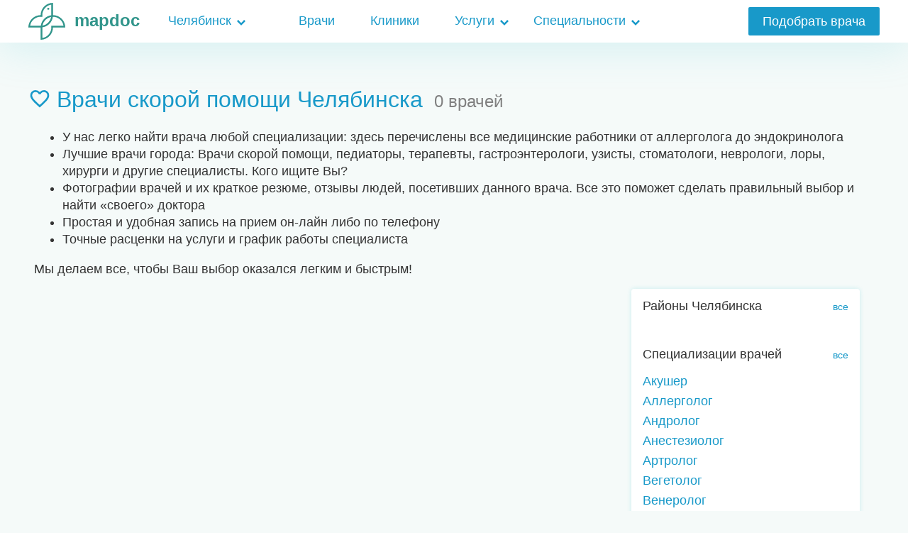

--- FILE ---
content_type: text/html; charset=UTF-8
request_url: https://chlb.mapdoc.ru/spets/vrach-skoroy-pomoshchi
body_size: 13997
content:
    <!DOCTYPE html>
    <html lang="ru">
    <head>
        <title>Врачи скорой помощи – 0 врача Челябинска на одном сайте mapdoc.ru</title>
<link rel="apple-touch-icon-precomposed" sizes="57x57" href="/assets/favicon/apple-touch-icon-57x57.png"/>
<link rel="apple-touch-icon-precomposed" sizes="114x114" href="/assets/favicon/apple-touch-icon-114x114.png"/>
<link rel="apple-touch-icon-precomposed" sizes="72x72" href="/assets/favicon/apple-touch-icon-72x72.png"/>
<link rel="apple-touch-icon-precomposed" sizes="144x144" href="/assets/favicon/apple-touch-icon-144x144.png"/>
<link rel="apple-touch-icon-precomposed" sizes="60x60" href="/assets/favicon/apple-touch-icon-60x60.png"/>
<link rel="apple-touch-icon-precomposed" sizes="120x120" href="/assets/favicon/apple-touch-icon-120x120.png"/>
<link rel="apple-touch-icon-precomposed" sizes="76x76" href="/assets/favicon/apple-touch-icon-76x76.png"/>
<link rel="apple-touch-icon-precomposed" sizes="152x152" href="/assets/favicon/apple-touch-icon-152x152.png"/>
<link rel="icon" type="image/png" href="/assets/favicon/favicon-196x196.png" sizes="196x196"/>
<link rel="icon" type="image/png" href="/assets/favicon/favicon-96x96.png" sizes="96x96"/>
<link rel="icon" type="image/png" href="/assets/favicon/favicon-32x32.png" sizes="32x32"/>
<link rel="icon" type="image/png" href="/assets/favicon/favicon-16x16.png" sizes="16x16"/>
<link rel="icon" type="image/png" href="/assets/favicon/favicon-128.png" sizes="128x128"/>
<meta name="application-name" content="Map Doc"/>
<meta name="msapplication-TileColor" content="#FFFFFF"/>
<meta name="msapplication-TileImage" content="/assets/favicon/mstile-144x144.png"/>
<meta name="msapplication-square70x70logo" content="/assets/favicon/mstile-70x70.png"/>
<meta name="msapplication-square150x150logo" content="/assets/favicon/mstile-150x150.png"/>
<meta name="msapplication-wide310x150logo" content="/assets/favicon/mstile-310x150.png"/>
<meta name="msapplication-square310x310logo" content="/assets/favicon/mstile-310x310.png"/>
<link rel="icon" href="/assets/favicon/favicon.ico" type="image/x-icon"/>
<link rel="stylesheet" href="//statics.mapdoc.ru/style/style.css">
<meta name="application-name" content="Врачи скорой помощи – 0 врача Челябинска на одном сайте mapdoc.ru"/>
<meta name="csrf-param" content="_csrf">
<meta name="csrf-token" content="gU7Z0MsMkt_IseqmNyLBqqN0SK2TsTMReMhzsAGlof73d4m1vj_UqPmEme56E_jp_BMm_-rdACgc-QvkUJbpmQ==">
<!-- Yandex.Metrika counter --> <script type="text/javascript" > (function (d, w, c) { (w[c] = w[c] || []).push(function() { try { w.yaCounter50734864 = new Ya.Metrika2({ id:50734864, clickmap:true, trackLinks:true, accurateTrackBounce:true, webvisor:true }); } catch(e) { } }); var n = d.getElementsByTagName("script")[0], s = d.createElement("script"), f = function () { n.parentNode.insertBefore(s, n); }; s.type = "text/javascript"; s.async = true; s.src = "https://mc.yandex.ru/metrika/tag.js"; if (w.opera == "[object Opera]") { d.addEventListener("DOMContentLoaded", f, false); } else { f(); } })(document, window, "yandex_metrika_callbacks2"); </script> <noscript><div><img src="https://mc.yandex.ru/watch/50734864" style="position:absolute; left:-9999px;" alt="" /></div></noscript> <!-- /Yandex.Metrika counter -->
        <meta name="description" content="Ищешь в Челябинске врача скорой помощи? На нашем сайте подробная информация – фото, квалификация, адрес приема, цены, отзывы, возможность записаться на прием онлайн">
<meta name="og:description" content="Ищешь в Челябинске врача скорой помощи? На нашем сайте подробная информация – фото, квалификация, адрес приема, цены, отзывы, возможность записаться на прием онлайн">
<meta charset="UTF-8">
<meta name="viewport" content="width=device-width,initial-scale=1">
<meta http-equiv="X-UA-Compatible" content="ie=edge">
<meta property="og:title" content="Врачи скорой помощи – 0 врача Челябинска на одном сайте mapdoc.ru">
<meta property="og:type" content="website">
<meta property="og:site_name" content="chlb.mapdoc.ru">
<meta property="og:locale" content="ru_RU">
<meta property="og:url" content="https://chlb.mapdoc.ru/spets/vrach-skoroy-pomoshchi">
<meta name="robots" content="all">
<link href="https://chlb.mapdoc.ru/spets/vrach-skoroy-pomoshchi" rel="self">
<link href="https://chlb.mapdoc.ru/spets/vrach-skoroy-pomoshchi" rel="canonical">    </head>
    <body class="">
        <div class="menu" data-role="menu">
    <div class="menu__cont">
        <div class="menu__burger" data-role="menu__burger">
            <span class="menu__burger-line"></span>
        </div>
        <a class="menu__logo" href="https://chlb.mapdoc.ru"><picture class="menu__picture"><img src="//statics.mapdoc.ru/style/img/logo_sign.svg" alt=""></picture><div class="menu__logo-descr"><span class="menu__logo-name">mapdoc</span><span class="menu__logo-note">Онлайн-запись к врачу</span></div></a>        <div class="menu__item menu__item_cities">
            <a class="menu__link menu__link_drop" href="https://chlb.mapdoc.ru">Челябинск</a>            <div class="menu__drop-box">
                <ul class="b-list col_3">
                    <li class="b-list-item b-list-item_large b-list-item_icon-city_msk"><a href="https://msk.mapdoc.ru">Москва</a></li><li class="b-list-item b-list-item_large b-list-item_icon-city_spb"><a href="https://spb.mapdoc.ru">Санкт-Петербург</a></li><li class="b-list-item b-list-item_large b-list-item_icon-city_ekb"><a href="https://ekb.mapdoc.ru">Екатеринбург</a></li><li class="b-list-item b-list-item_large b-list-item_icon-city_nsk"><a href="https://nsk.mapdoc.ru">Новосибирск</a></li><li class="b-list-item b-list-item_large b-list-item_icon-city_perm"><a href="https://perm.mapdoc.ru">Пермь</a></li><li class="b-list-item b-list-item_large b-list-item_icon-city_nn"><a href="https://nn.mapdoc.ru">Нижний Новгород</a></li><li class="b-list-item b-list-item_large b-list-item_icon-city_kazan"><a href="https://kazan.mapdoc.ru">Казань</a></li><li class="b-list-item b-list-item_large b-list-item_icon-city_samara"><a href="https://samara.mapdoc.ru">Самара</a></li><li class="b-list-item b-list-item_large b-list-item_icon-city_mo"><a href="https://mo.mapdoc.ru">Московская область</a></li><li class="b-list-item b-list-item_large b-list-item_icon-city_ufa"><a href="https://ufa.mapdoc.ru">Уфа</a></li><li class="b-list-item b-list-item_large b-list-item_icon-city_krd"><a href="https://krd.mapdoc.ru">Краснодар</a></li><li class="b-list-item b-list-item_large b-list-item_icon-city_rnd"><a href="https://rnd.mapdoc.ru">Ростов-на-Дону</a></li><li class="b-list-item b-list-item_large b-list-item_icon-city_vrn"><a href="https://vrn.mapdoc.ru">Воронеж</a></li><li class="b-list-item b-list-item_large b-list-item_icon-city_izh"><a href="https://izh.mapdoc.ru">Ижевск</a></li><li class="b-list-item b-list-item_large b-list-item_icon-city_krsk"><a href="https://krsk.mapdoc.ru">Красноярск</a></li><li class="b-list-item b-list-item_large b-list-item_icon-city_sochi"><a href="https://sochi.mapdoc.ru">Сочи</a></li><li class="b-list-item b-list-item_large b-list-item_icon-city_vlg"><a href="https://vlg.mapdoc.ru">Волгоград</a></li><li class="b-list-item b-list-item_large b-list-item_icon-city_tmn"><a href="https://tmn.mapdoc.ru">Тюмень</a></li><li class="b-list-item b-list-item_large b-list-item_icon-city_yar"><a href="https://yar.mapdoc.ru">Ярославль</a></li><li class="b-list-item b-list-item_large b-list-item_icon-city_vladimir"><a href="https://vladimir.mapdoc.ru">Владимир</a></li><li class="b-list-item b-list-item_large b-list-item_icon-city_irkutsk"><a href="https://irkutsk.mapdoc.ru">Иркутск</a></li><li class="b-list-item b-list-item_large b-list-item_icon-city_saratov"><a href="https://saratov.mapdoc.ru">Саратов</a></li><li class="b-list-item b-list-item_large b-list-item_icon-city_omsk"><a href="https://omsk.mapdoc.ru">Омск</a></li><li class="b-list-item b-list-item_large b-list-item_icon-city_ulyanovsk"><a href="https://ulyanovsk.mapdoc.ru">Ульяновск</a></li><li class="b-list-item b-list-item_large b-list-item_icon-city_tolyatti"><a href="https://tolyatti.mapdoc.ru">Тольятти</a></li><li class="b-list-item b-list-item_large b-list-item_icon-city_tver"><a href="https://tver.mapdoc.ru">Тверь</a></li><li class="b-list-item b-list-item_large b-list-item_icon-city_ryazan"><a href="https://ryazan.mapdoc.ru">Рязань</a></li><li class="b-list-item b-list-item_large b-list-item_icon-city_yoshkar-ola"><a href="https://yoshkar-ola.mapdoc.ru">Йошкар-Ола</a></li><li class="b-list-item b-list-item_large b-list-item_icon-city_tula"><a href="https://tula.mapdoc.ru">Тула</a></li><li class="b-list-item b-list-item_large b-list-item_icon-city_saransk"><a href="https://saransk.mapdoc.ru">Саранск</a></li><li class="b-list-item b-list-item_large b-list-item_icon-city_vyshniy-volochek"><a href="https://vyshniy-volochek.mapdoc.ru">Вышний Волочёк</a></li><li class="b-list-item b-list-item_large b-list-item_icon-city_dimitrovgrad"><a href="https://dimitrovgrad.mapdoc.ru">Димитровград</a></li><li class="b-list-item b-list-item_large b-list-item_icon-city_penza"><a href="https://penza.mapdoc.ru">Пенза</a></li><li class="b-list-item b-list-item_large b-list-item_icon-city_almetyevsk"><a href="https://almetyevsk.mapdoc.ru">Альметьевск</a></li><li class="b-list-item b-list-item_large b-list-item_icon-city_lipetsk"><a href="https://lipetsk.mapdoc.ru">Липецк</a></li><li class="b-list-item b-list-item_large b-list-item_icon-city_kaluga"><a href="https://kaluga.mapdoc.ru">Калуга</a></li><li class="b-list-item b-list-item_large b-list-item_icon-city_tomsk"><a href="https://tomsk.mapdoc.ru">Томск</a></li><li class="b-list-item b-list-item_large b-list-item_icon-city_yelets"><a href="https://yelets.mapdoc.ru">Елец</a></li><li class="b-list-item b-list-item_large b-list-item_icon-city_stavropol"><a href="https://stavropol.mapdoc.ru">Ставрополь</a></li><li class="b-list-item b-list-item_large b-list-item_icon-city_bryansk"><a href="https://bryansk.mapdoc.ru">Брянск</a></li><li class="b-list-item b-list-item_large b-list-item_icon-city_orenburg"><a href="https://orenburg.mapdoc.ru">Оренбург</a></li><li class="b-list-item b-list-item_large b-list-item_icon-city_taganrog"><a href="https://taganrog.mapdoc.ru">Таганрог</a></li><li class="b-list-item b-list-item_large b-list-item_icon-city_orel"><a href="https://orel.mapdoc.ru">Орёл</a></li><li class="b-list-item b-list-item_large b-list-item_icon-city_bataysk"><a href="https://bataysk.mapdoc.ru">Батайск</a></li><li class="b-list-item b-list-item_large b-list-item_icon-city_ivanovo"><a href="https://ivanovo.mapdoc.ru">Иваново</a></li><li class="b-list-item b-list-item_large b-list-item_icon-city_smolensk"><a href="https://smolensk.mapdoc.ru">Смоленск</a></li><li class="b-list-item b-list-item_large b-list-item_icon-city_cheboksary"><a href="https://cheboksary.mapdoc.ru">Чебоксары</a></li><li class="b-list-item b-list-item_large b-list-item_icon-city_vladikavkaz"><a href="https://vladikavkaz.mapdoc.ru">Владикавказ</a></li><li class="b-list-item b-list-item_large b-list-item_icon-city_anapa"><a href="https://anapa.mapdoc.ru">Анапа</a></li><li class="b-list-item b-list-item_large b-list-item_icon-city_petrozavodsk"><a href="https://petrozavodsk.mapdoc.ru">Петрозаводск</a></li><li class="b-list-item b-list-item_large b-list-item_icon-city_novorossiysk"><a href="https://novorossiysk.mapdoc.ru">Новороссийск</a></li><li class="b-list-item b-list-item_large b-list-item_icon-city_kirov"><a href="https://kirov.mapdoc.ru">Киров</a></li><li class="b-list-item b-list-item_large b-list-item_icon-city_armavir"><a href="https://armavir.mapdoc.ru">Армавир</a></li><li class="b-list-item b-list-item_large b-list-item_icon-city_sarapul"><a href="https://sarapul.mapdoc.ru">Сарапул</a></li><li class="b-list-item b-list-item_large b-list-item_icon-city_votkinsk"><a href="https://votkinsk.mapdoc.ru">Воткинск</a></li><li class="b-list-item b-list-item_large b-list-item_icon-city_mozhga"><a href="https://mozhga.mapdoc.ru">Можга</a></li><li class="b-list-item b-list-item_large b-list-item_icon-city_glazov"><a href="https://glazov.mapdoc.ru">Глазов</a></li><li class="b-list-item b-list-item_large b-list-item_icon-city_mikhaylovsk"><a href="https://mikhaylovsk.mapdoc.ru">Михайловск</a></li><li class="b-list-item b-list-item_large b-list-item_icon-city_shadrinsk"><a href="https://shadrinsk.mapdoc.ru">Шадринск</a></li><li class="b-list-item b-list-item_large b-list-item_icon-city_belgorod"><a href="https://belgorod.mapdoc.ru">Белгород</a></li><li class="b-list-item b-list-item_large b-list-item_icon-city_kemerovo"><a href="https://kemerovo.mapdoc.ru">Кемерово</a></li><li class="b-list-item b-list-item_large b-list-item_icon-city_khabarovsk"><a href="https://khabarovsk.mapdoc.ru">Хабаровск</a></li><li class="b-list-item b-list-item_large b-list-item_icon-city_volzhskiy"><a href="https://volzhskiy.mapdoc.ru">Волжский</a></li><li class="b-list-item b-list-item_large b-list-item_icon-city_ozersk"><a href="https://ozersk.mapdoc.ru">Озёрск</a></li><li class="b-list-item b-list-item_large b-list-item_icon-city_kambarka"><a href="https://kambarka.mapdoc.ru">Камбарка</a></li><li class="b-list-item b-list-item_large b-list-item_icon-city_nizhniy-tagil"><a href="https://nizhniy-tagil.mapdoc.ru">Нижний Тагил</a></li><li class="b-list-item b-list-item_large b-list-item_icon-city_ulyanovsk-2"><a href="https://ulyanovsk-2.mapdoc.ru">Ульяновск</a></li><li class="b-list-item b-list-item_large b-list-item_icon-city_angarsk"><a href="https://angarsk.mapdoc.ru">Ангарск</a></li><li class="b-list-item b-list-item_large b-list-item_icon-city_chita"><a href="https://chita.mapdoc.ru">Чита</a></li><li class="b-list-item b-list-item_large b-list-item_icon-city_novokuznetsk"><a href="https://novokuznetsk.mapdoc.ru">Новокузнецк</a></li><li class="b-list-item b-list-item_large b-list-item_icon-city_barnaul"><a href="https://barnaul.mapdoc.ru">Барнаул</a></li><li class="b-list-item b-list-item_large b-list-item_icon-city_astrakhan"><a href="https://astrakhan.mapdoc.ru">Астрахань</a></li><li class="b-list-item b-list-item_large b-list-item_icon-city_kaliningrad"><a href="https://kaliningrad.mapdoc.ru">Калининград</a></li><li class="b-list-item b-list-item_large b-list-item_icon-city_naberezhnyye-chelny"><a href="https://naberezhnyye-chelny.mapdoc.ru">Набережные Челны</a></li><li class="b-list-item b-list-item_large b-list-item_icon-city_murmansk"><a href="https://murmansk.mapdoc.ru">Мурманск</a></li><li class="b-list-item b-list-item_large b-list-item_icon-city_arkhangelsk"><a href="https://arkhangelsk.mapdoc.ru">Архангельск</a></li><li class="b-list-item b-list-item_large b-list-item_icon-city_kostroma"><a href="https://kostroma.mapdoc.ru">Кострома</a></li><li class="b-list-item b-list-item_large b-list-item_icon-city_vologda"><a href="https://vologda.mapdoc.ru">Вологда</a></li><li class="b-list-item b-list-item_large b-list-item_icon-city_kursk"><a href="https://kursk.mapdoc.ru">Курск</a></li><li class="b-list-item b-list-item_large b-list-item_icon-city_makhachkala"><a href="https://makhachkala.mapdoc.ru">Махачкала</a></li><li class="b-list-item b-list-item_large b-list-item_icon-city_engels"><a href="https://engels.mapdoc.ru">Энгельс</a></li><li class="b-list-item b-list-item_large b-list-item_icon-city_berdsk"><a href="https://berdsk.mapdoc.ru">Бердск</a></li><li class="b-list-item b-list-item_large b-list-item_icon-city_vladivostok"><a href="https://vladivostok.mapdoc.ru">Владивосток</a></li><li class="b-list-item b-list-item_large b-list-item_icon-city_velikiy-novgorod"><a href="https://velikiy-novgorod.mapdoc.ru">Великий Новгород</a></li><li class="b-list-item b-list-item_large b-list-item_icon-city_surgut"><a href="https://surgut.mapdoc.ru">Сургут</a></li><li class="b-list-item b-list-item_large b-list-item_icon-city_syktyvkar"><a href="https://syktyvkar.mapdoc.ru">Сыктывкар</a></li><li class="b-list-item b-list-item_large b-list-item_icon-city_rybinsk"><a href="https://rybinsk.mapdoc.ru">Рыбинск</a></li><li class="b-list-item b-list-item_large b-list-item_icon-city_tambov"><a href="https://tambov.mapdoc.ru">Тамбов</a></li><li class="b-list-item b-list-item_large b-list-item_icon-city_nizhnevartovsk"><a href="https://nizhnevartovsk.mapdoc.ru">Нижневартовск</a></li><li class="b-list-item b-list-item_large b-list-item_icon-city_magnitogorsk"><a href="https://magnitogorsk.mapdoc.ru">Магнитогорск</a></li><li class="b-list-item b-list-item_large b-list-item_icon-city_kurgan"><a href="https://kurgan.mapdoc.ru">Курган</a></li><li class="b-list-item b-list-item_large b-list-item_icon-city_ulan-ude"><a href="https://ulan-ude.mapdoc.ru">Улан-Удэ</a></li><li class="b-list-item b-list-item_large b-list-item_icon-city_sevastopol"><a href="https://sevastopol.mapdoc.ru">Севастополь</a></li><li class="b-list-item b-list-item_large b-list-item_icon-city_nalchik"><a href="https://nalchik.mapdoc.ru">Нальчик</a></li><li class="b-list-item b-list-item_large b-list-item_icon-city_pyatigorsk"><a href="https://pyatigorsk.mapdoc.ru">Пятигорск</a></li><li class="b-list-item b-list-item_large b-list-item_icon-city_simferopol"><a href="https://simferopol.mapdoc.ru">Симферополь</a></li><li class="b-list-item b-list-item_large b-list-item_icon-city_staryy-oskol"><a href="https://staryy-oskol.mapdoc.ru">Старый Оскол</a></li><li class="b-list-item b-list-item_large b-list-item_icon-city_yalta"><a href="https://yalta.mapdoc.ru">Ялта</a></li>                </ul>
            </div>
        </div>
                    <ul class="menu__list">
                <li class="menu__item">
                    <a class="menu__link" href="https://chlb.mapdoc.ru/vrachi">Врачи</a>                </li>
                <li class="menu__item">
                    <a class="menu__link" href="https://chlb.mapdoc.ru/bolnicy">Клиники</a>                </li>
                <li class="menu__item">
                    <a class="menu__link menu__link_drop" href="https://chlb.mapdoc.ru/uslugi">Услуги</a>                    <div class="menu__drop-box">
                        <ul class="menu__prof-list">
                            <li class="menu__prof-item"><a class="" href="https://chlb.mapdoc.ru/uslugi/stomatologiya" title="Стоматология">Стоматология</a></li><li class="menu__prof-item"><a class="" href="https://chlb.mapdoc.ru/uslugi/andrologiya" title="Андрология">Андрология</a></li><li class="menu__prof-item"><a class="" href="https://chlb.mapdoc.ru/uslugi/gastroenterologiya" title="Гастроэнтерология">Гастроэнтерология</a></li><li class="menu__prof-item"><a class="" href="https://chlb.mapdoc.ru/uslugi/ginekologiya" title="Гинекология">Гинекология</a></li><li class="menu__prof-item"><a class="" href="https://chlb.mapdoc.ru/uslugi/dermatologiya" title="Дерматология">Дерматология</a></li><li class="menu__prof-item"><a class="" href="https://chlb.mapdoc.ru/uslugi/kardiologiya" title="Кардиология">Кардиология</a></li><li class="menu__prof-item"><a class="" href="https://chlb.mapdoc.ru/uslugi/kosmetologiya" title="Косметология">Косметология</a></li><li class="menu__prof-item"><a class="" href="https://chlb.mapdoc.ru/uslugi/lor" title="ЛОР (отоларингология)">ЛОР (отоларингология)</a></li><li class="menu__prof-item"><a class="" href="https://chlb.mapdoc.ru/uslugi/mammologiya" title="Маммология">Маммология</a></li><li class="menu__prof-item"><a class="" href="https://chlb.mapdoc.ru/uslugi/narkologiya" title="Наркология">Наркология</a></li><li class="menu__prof-item"><a class="" href="https://chlb.mapdoc.ru/uslugi/nevrologiya" title="Неврология">Неврология</a></li><li class="menu__prof-item"><a class="" href="https://chlb.mapdoc.ru/uslugi/oftalmologiya" title="Офтальмология">Офтальмология</a></li><li class="menu__prof-item"><a class="" href="https://chlb.mapdoc.ru/uslugi/plasticheskaya-khirurgiya" title="Пластическая хирургия">Пластическая хирургия</a></li><li class="menu__prof-item"><a class="" href="https://chlb.mapdoc.ru/uslugi/proktologiya" title="Проктология">Проктология</a></li><li class="menu__prof-item"><a class="" href="https://chlb.mapdoc.ru/uslugi/pulmonologiya" title="Пульмонология">Пульмонология</a></li><li class="menu__prof-item"><a class="" href="https://chlb.mapdoc.ru/uslugi/revmatologiya" title="Ревматология">Ревматология</a></li><li class="menu__prof-item"><a class="" href="https://chlb.mapdoc.ru/uslugi/spravki" title="Справки">Справки</a></li><li class="menu__prof-item"><a class="" href="https://chlb.mapdoc.ru/uslugi/travmatologiya-ortopediya" title="Травматология-ортопедия">Травматология-ортопедия</a></li><li class="menu__prof-item"><a class="" href="https://chlb.mapdoc.ru/uslugi/urologiya" title="Урология">Урология</a></li><li class="menu__prof-item"><a class="" href="https://chlb.mapdoc.ru/uslugi/fizioterapiya" title="Физиотерапия">Физиотерапия</a></li><li class="menu__prof-item"><a class="" href="https://chlb.mapdoc.ru/uslugi/flebologiya" title="Флебология">Флебология</a></li><li class="menu__prof-item"><a class="" href="https://chlb.mapdoc.ru/uslugi/endokrinologiya" title="Эндокринология">Эндокринология</a></li><li class="menu__prof-item"><a class="" href="https://chlb.mapdoc.ru/uslugi/vaktsinatsiya" title="Вакцинация">Вакцинация</a></li><li class="menu__prof-item"><a class="" href="https://chlb.mapdoc.ru/uslugi/analizy" title="Анализы">Анализы</a></li><li class="menu__prof-item"><a class="" href="https://chlb.mapdoc.ru/uslugi/terapiya" title="Общие процедуры">Общие процедуры</a></li><li class="menu__prof-item"><a class="" href="https://chlb.mapdoc.ru/uslugi/onkologiya" title="Онкология">Онкология</a></li><li class="menu__prof-item"><a class="" href="https://chlb.mapdoc.ru/uslugi/allergologiya-immunologiya" title="Аллергология-иммунология">Аллергология-иммунология</a></li><li class="menu__prof-item"><a class="" href="https://chlb.mapdoc.ru/uslugi/akusherstvo" title="Акушерство">Акушерство</a></li><li class="menu__prof-item"><a class="" href="https://chlb.mapdoc.ru/uslugi/massazh-i-manualnaya-terapiya" title="Массаж и мануальная терапия">Массаж и мануальная терапия</a></li><li class="menu__prof-item"><a class="" href="https://chlb.mapdoc.ru/uslugi/obsledovaniya-i-diagnostiki" title="Обследования и диагностики">Обследования и диагностики</a></li>                        </ul>
                    </div>
                </li>
                <li class="menu__item">
                    <a class="menu__link menu__link_drop" href="https://chlb.mapdoc.ru/spets">Специальности</a>                    <div class="menu__drop-box">
                        <ul class="menu__prof-list">
                            <li class="menu__prof-item menu__prof-item_akusher"><a class="menu__prof-link" href="https://chlb.mapdoc.ru/spets/akusher" title="Акушер">Акушер</a></li><li class="menu__prof-item menu__prof-item_allergolog"><a class="menu__prof-link" href="https://chlb.mapdoc.ru/spets/allergolog" title="Аллерголог">Аллерголог</a></li><li class="menu__prof-item menu__prof-item_androlog"><a class="menu__prof-link" href="https://chlb.mapdoc.ru/spets/androlog" title="Андролог">Андролог</a></li><li class="menu__prof-item menu__prof-item_anesteziolog"><a class="menu__prof-link" href="https://chlb.mapdoc.ru/spets/anesteziolog" title="Анестезиолог">Анестезиолог</a></li><li class="menu__prof-item menu__prof-item_artrolog"><a class="menu__prof-link" href="https://chlb.mapdoc.ru/spets/artrolog" title="Артролог">Артролог</a></li><li class="menu__prof-item menu__prof-item_vegetolog"><a class="menu__prof-link" href="https://chlb.mapdoc.ru/spets/vegetolog" title="Вегетолог">Вегетолог</a></li><li class="menu__prof-item menu__prof-item_venerolog"><a class="menu__prof-link" href="https://chlb.mapdoc.ru/spets/venerolog" title="Венеролог">Венеролог</a></li><li class="menu__prof-item menu__prof-item_vertebrolog"><a class="menu__prof-link" href="https://chlb.mapdoc.ru/spets/vertebrolog" title="Вертебролог">Вертебролог</a></li><li class="menu__prof-item menu__prof-item_vrach-lfk"><a class="menu__prof-link" href="https://chlb.mapdoc.ru/spets/vrach-lfk" title="Врач ЛФК">Врач ЛФК</a></li><li class="menu__prof-item menu__prof-item_vrach-funktsionalnoy-diagnostiki"><a class="menu__prof-link" href="https://chlb.mapdoc.ru/spets/vrach-funktsionalnoy-diagnostiki" title="Врач функциональной диагностики ">Врач функциональной диагностики </a></li><li class="menu__prof-item menu__prof-item_gastroenterolog"><a class="menu__prof-link" href="https://chlb.mapdoc.ru/spets/gastroenterolog" title="Гастроэнтеролог">Гастроэнтеролог</a></li><li class="menu__prof-item menu__prof-item_gematolog"><a class="menu__prof-link" href="https://chlb.mapdoc.ru/spets/gematolog" title="Гематолог">Гематолог</a></li><li class="menu__prof-item menu__prof-item_genetik"><a class="menu__prof-link" href="https://chlb.mapdoc.ru/spets/genetik" title="Генетик">Генетик</a></li><li class="menu__prof-item menu__prof-item_gepatolog"><a class="menu__prof-link" href="https://chlb.mapdoc.ru/spets/gepatolog" title="Гепатолог">Гепатолог</a></li><li class="menu__prof-item menu__prof-item_ginekolog"><a class="menu__prof-link" href="https://chlb.mapdoc.ru/spets/ginekolog" title="Гинеколог">Гинеколог</a></li><li class="menu__prof-item menu__prof-item_girudoterapevt"><a class="menu__prof-link" href="https://chlb.mapdoc.ru/spets/girudoterapevt" title="Гирудотерапевт">Гирудотерапевт</a></li><li class="menu__prof-item menu__prof-item_gomeopat"><a class="menu__prof-link" href="https://chlb.mapdoc.ru/spets/gomeopat" title="Гомеопат">Гомеопат</a></li><li class="menu__prof-item menu__prof-item_dermatolog"><a class="menu__prof-link" href="https://chlb.mapdoc.ru/spets/dermatolog" title="Дерматолог">Дерматолог</a></li><li class="menu__prof-item menu__prof-item_diabetolog"><a class="menu__prof-link" href="https://chlb.mapdoc.ru/spets/diabetolog" title="Диабетолог">Диабетолог</a></li><li class="menu__prof-item menu__prof-item_dietolog"><a class="menu__prof-link" href="https://chlb.mapdoc.ru/spets/dietolog" title="Диетолог">Диетолог</a></li><li class="menu__prof-item menu__prof-item_immunolog"><a class="menu__prof-link" href="https://chlb.mapdoc.ru/spets/immunolog" title="Иммунолог">Иммунолог</a></li><li class="menu__prof-item menu__prof-item_infektsionist"><a class="menu__prof-link" href="https://chlb.mapdoc.ru/spets/infektsionist" title="Инфекционист">Инфекционист</a></li><li class="menu__prof-item menu__prof-item_kardiolog"><a class="menu__prof-link" href="https://chlb.mapdoc.ru/spets/kardiolog" title="Кардиолог">Кардиолог</a></li><li class="menu__prof-item menu__prof-item_kineziolog"><a class="menu__prof-link" href="https://chlb.mapdoc.ru/spets/kineziolog" title="Кинезиолог">Кинезиолог</a></li><li class="menu__prof-item menu__prof-item_kosmetolog"><a class="menu__prof-link" href="https://chlb.mapdoc.ru/spets/kosmetolog" title="Косметолог">Косметолог</a></li><li class="menu__prof-item menu__prof-item_logoped"><a class="menu__prof-link" href="https://chlb.mapdoc.ru/spets/logoped" title="Логопед">Логопед</a></li><li class="menu__prof-item menu__prof-item_lor"><a class="menu__prof-link" href="https://chlb.mapdoc.ru/spets/lor" title="Лор (отоларинголог)">Лор (отоларинголог)</a></li><li class="menu__prof-item menu__prof-item_mammolog"><a class="menu__prof-link" href="https://chlb.mapdoc.ru/spets/mammolog" title="Маммолог">Маммолог</a></li><li class="menu__prof-item menu__prof-item_manualnyy-terapevt"><a class="menu__prof-link" href="https://chlb.mapdoc.ru/spets/manualnyy-terapevt" title="Мануальный терапевт">Мануальный терапевт</a></li><li class="menu__prof-item menu__prof-item_massazhist"><a class="menu__prof-link" href="https://chlb.mapdoc.ru/spets/massazhist" title="Массажист">Массажист</a></li><li class="menu__prof-item menu__prof-item_mikolog"><a class="menu__prof-link" href="https://chlb.mapdoc.ru/spets/mikolog" title="Миколог">Миколог</a></li><li class="menu__prof-item menu__prof-item_narkolog"><a class="menu__prof-link" href="https://chlb.mapdoc.ru/spets/narkolog" title="Нарколог">Нарколог</a></li><li class="menu__prof-item menu__prof-item_nevrolog"><a class="menu__prof-link" href="https://chlb.mapdoc.ru/spets/nevrolog" title="Невролог">Невролог</a></li><li class="menu__prof-item menu__prof-item_neyropsikholog"><a class="menu__prof-link" href="https://chlb.mapdoc.ru/spets/neyropsikholog" title="Нейропсихолог">Нейропсихолог</a></li><li class="menu__prof-item menu__prof-item_neyrohirurg"><a class="menu__prof-link" href="https://chlb.mapdoc.ru/spets/neyrohirurg" title="Нейрохирург">Нейрохирург</a></li><li class="menu__prof-item menu__prof-item_neonatolog"><a class="menu__prof-link" href="https://chlb.mapdoc.ru/spets/neonatolog" title="Неонатолог">Неонатолог</a></li><li class="menu__prof-item menu__prof-item_nefrolog"><a class="menu__prof-link" href="https://chlb.mapdoc.ru/spets/nefrolog" title="Нефролог">Нефролог</a></li><li class="menu__prof-item menu__prof-item_okulist"><a class="menu__prof-link" href="https://chlb.mapdoc.ru/spets/okulist" title="Окулист (офтальмолог)">Окулист (офтальмолог)</a></li><li class="menu__prof-item menu__prof-item_onkodermatolog"><a class="menu__prof-link" href="https://chlb.mapdoc.ru/spets/onkodermatolog" title="Онкодерматолог">Онкодерматолог</a></li><li class="menu__prof-item menu__prof-item_onkolog"><a class="menu__prof-link" href="https://chlb.mapdoc.ru/spets/onkolog" title="Онколог">Онколог</a></li><li class="menu__prof-item menu__prof-item_ortoped"><a class="menu__prof-link" href="https://chlb.mapdoc.ru/spets/ortoped" title="Ортопед">Ортопед</a></li><li class="menu__prof-item menu__prof-item_osteopat"><a class="menu__prof-link" href="https://chlb.mapdoc.ru/spets/osteopat" title="Остеопат">Остеопат</a></li><li class="menu__prof-item menu__prof-item_parazitolog"><a class="menu__prof-link" href="https://chlb.mapdoc.ru/spets/parazitolog" title="Паразитолог">Паразитолог</a></li><li class="menu__prof-item menu__prof-item_pediatr"><a class="menu__prof-link" href="https://chlb.mapdoc.ru/spets/pediatr" title="Педиатр">Педиатр</a></li><li class="menu__prof-item menu__prof-item_plasticheskiy-hirurg"><a class="menu__prof-link" href="https://chlb.mapdoc.ru/spets/plasticheskiy-hirurg" title="Пластический хирург">Пластический хирург</a></li><li class="menu__prof-item menu__prof-item_podolog"><a class="menu__prof-link" href="https://chlb.mapdoc.ru/spets/podolog" title="Подолог">Подолог</a></li><li class="menu__prof-item menu__prof-item_proktolog"><a class="menu__prof-link" href="https://chlb.mapdoc.ru/spets/proktolog" title="Проктолог">Проктолог</a></li><li class="menu__prof-item menu__prof-item_psihiatr"><a class="menu__prof-link" href="https://chlb.mapdoc.ru/spets/psihiatr" title="Психиатр">Психиатр</a></li><li class="menu__prof-item menu__prof-item_psiholog"><a class="menu__prof-link" href="https://chlb.mapdoc.ru/spets/psiholog" title="Психолог">Психолог</a></li><li class="menu__prof-item menu__prof-item_psihoterapevt"><a class="menu__prof-link" href="https://chlb.mapdoc.ru/spets/psihoterapevt" title="Психотерапевт">Психотерапевт</a></li><li class="menu__prof-item menu__prof-item_pulmonolog"><a class="menu__prof-link" href="https://chlb.mapdoc.ru/spets/pulmonolog" title="Пульмонолог">Пульмонолог</a></li><li class="menu__prof-item menu__prof-item_reabilitolog"><a class="menu__prof-link" href="https://chlb.mapdoc.ru/spets/reabilitolog" title="Реабилитолог">Реабилитолог</a></li><li class="menu__prof-item menu__prof-item_revmatolog"><a class="menu__prof-link" href="https://chlb.mapdoc.ru/spets/revmatolog" title="Ревматолог">Ревматолог</a></li><li class="menu__prof-item menu__prof-item_rentgenolog"><a class="menu__prof-link" href="https://chlb.mapdoc.ru/spets/rentgenolog" title="Рентгенолог">Рентгенолог</a></li><li class="menu__prof-item menu__prof-item_reproduktolog-eko"><a class="menu__prof-link" href="https://chlb.mapdoc.ru/spets/reproduktolog-eko" title="Репродуктолог (ЭКО)">Репродуктолог (ЭКО)</a></li><li class="menu__prof-item menu__prof-item_refleksoterapevt"><a class="menu__prof-link" href="https://chlb.mapdoc.ru/spets/refleksoterapevt" title="Рефлексотерапевт">Рефлексотерапевт</a></li><li class="menu__prof-item menu__prof-item_seksolog"><a class="menu__prof-link" href="https://chlb.mapdoc.ru/spets/seksolog" title="Сексолог">Сексолог</a></li><li class="menu__prof-item menu__prof-item_somnolog"><a class="menu__prof-link" href="https://chlb.mapdoc.ru/spets/somnolog" title="Сомнолог">Сомнолог</a></li><li class="menu__prof-item menu__prof-item_sportivnyy-vrach"><a class="menu__prof-link" href="https://chlb.mapdoc.ru/spets/sportivnyy-vrach" title="Спортивный врач">Спортивный врач</a></li><li class="menu__prof-item menu__prof-item_stomatolog"><a class="menu__prof-link" href="https://chlb.mapdoc.ru/spets/stomatolog" title="Стоматолог">Стоматолог</a></li><li class="menu__prof-item menu__prof-item_surdolog"><a class="menu__prof-link" href="https://chlb.mapdoc.ru/spets/surdolog" title="Сурдолог">Сурдолог</a></li><li class="menu__prof-item menu__prof-item_terapevt"><a class="menu__prof-link" href="https://chlb.mapdoc.ru/spets/terapevt" title="Терапевт">Терапевт</a></li><li class="menu__prof-item menu__prof-item_travmatolog"><a class="menu__prof-link" href="https://chlb.mapdoc.ru/spets/travmatolog" title="Травматолог">Травматолог</a></li><li class="menu__prof-item menu__prof-item_triholog"><a class="menu__prof-link" href="https://chlb.mapdoc.ru/spets/triholog" title="Трихолог">Трихолог</a></li><li class="menu__prof-item menu__prof-item_uzi-specialist"><a class="menu__prof-link" href="https://chlb.mapdoc.ru/spets/uzi-specialist" title="УЗИ-специалист">УЗИ-специалист</a></li><li class="menu__prof-item menu__prof-item_urolog"><a class="menu__prof-link" href="https://chlb.mapdoc.ru/spets/urolog" title="Уролог">Уролог</a></li><li class="menu__prof-item menu__prof-item_fizioterapevt"><a class="menu__prof-link" href="https://chlb.mapdoc.ru/spets/fizioterapevt" title="Физиотерапевт">Физиотерапевт</a></li><li class="menu__prof-item menu__prof-item_flebolog"><a class="menu__prof-link" href="https://chlb.mapdoc.ru/spets/flebolog" title="Флеболог">Флеболог</a></li><li class="menu__prof-item menu__prof-item_foniatr"><a class="menu__prof-link" href="https://chlb.mapdoc.ru/spets/foniatr" title="Фониатр">Фониатр</a></li><li class="menu__prof-item menu__prof-item_ftiziatr"><a class="menu__prof-link" href="https://chlb.mapdoc.ru/spets/ftiziatr" title="Фтизиатр">Фтизиатр</a></li><li class="menu__prof-item menu__prof-item_hirurg"><a class="menu__prof-link" href="https://chlb.mapdoc.ru/spets/hirurg" title="Хирург">Хирург</a></li><li class="menu__prof-item menu__prof-item_endokrinolog"><a class="menu__prof-link" href="https://chlb.mapdoc.ru/spets/endokrinolog" title="Эндокринолог">Эндокринолог</a></li><li class="menu__prof-item menu__prof-item_endoskopist"><a class="menu__prof-link" href="https://chlb.mapdoc.ru/spets/endoskopist" title="Эндоскопист">Эндоскопист</a></li><li class="menu__prof-item menu__prof-item_epileptolog"><a class="menu__prof-link" href="https://chlb.mapdoc.ru/spets/epileptolog" title="Эпилептолог">Эпилептолог</a></li><li class="menu__prof-item menu__prof-item_koloproktolog"><a class="menu__prof-link" href="https://chlb.mapdoc.ru/spets/koloproktolog" title="Колопроктолог">Колопроктолог</a></li><li class="menu__prof-item menu__prof-item_khimioterapevt"><a class="menu__prof-link" href="https://chlb.mapdoc.ru/spets/khimioterapevt" title="Химиотерапевт">Химиотерапевт</a></li><li class="menu__prof-item menu__prof-item_chelyustno-litsevoy-khirurg"><a class="menu__prof-link" href="https://chlb.mapdoc.ru/spets/chelyustno-litsevoy-khirurg" title="Челюстно-лицевой хирург">Челюстно-лицевой хирург</a></li><li class="menu__prof-item menu__prof-item_aritmolog"><a class="menu__prof-link" href="https://chlb.mapdoc.ru/spets/aritmolog" title="Аритмолог">Аритмолог</a></li><li class="menu__prof-item menu__prof-item_vrach-skoroy-pomoshchi"><span class="menu__prof-link" title="Врач скорой помощи">Врач скорой помощи</span></li><li class="menu__prof-item menu__prof-item_gemostaziolog"><a class="menu__prof-link" href="https://chlb.mapdoc.ru/spets/gemostaziolog" title="Гемостазиолог">Гемостазиолог</a></li><li class="menu__prof-item menu__prof-item_reanimatolog"><a class="menu__prof-link" href="https://chlb.mapdoc.ru/spets/reanimatolog" title="Реаниматолог">Реаниматолог</a></li><li class="menu__prof-item menu__prof-item_geriatr-gerontolog"><a class="menu__prof-link" href="https://chlb.mapdoc.ru/spets/geriatr-gerontolog" title="Гериатр (геронтолог)">Гериатр (геронтолог)</a></li><li class="menu__prof-item menu__prof-item_defektolog"><a class="menu__prof-link" href="https://chlb.mapdoc.ru/spets/defektolog" title="Дефектолог">Дефектолог</a></li><li class="menu__prof-item menu__prof-item_lazernyy-khirurg"><a class="menu__prof-link" href="https://chlb.mapdoc.ru/spets/lazernyy-khirurg" title="Лазерный хирург">Лазерный хирург</a></li><li class="menu__prof-item menu__prof-item_profpatolog"><a class="menu__prof-link" href="https://chlb.mapdoc.ru/spets/profpatolog" title="Профпатолог">Профпатолог</a></li><li class="menu__prof-item menu__prof-item_transfuziolog"><a class="menu__prof-link" href="https://chlb.mapdoc.ru/spets/transfuziolog" title="Трансфузиолог">Трансфузиолог</a></li><li class="menu__prof-item menu__prof-item_vrach-mrt"><a class="menu__prof-link" href="https://chlb.mapdoc.ru/spets/vrach-mrt" title="Врач МРТ">Врач МРТ</a></li><li class="menu__prof-item menu__prof-item_neyrofiziolog"><a class="menu__prof-link" href="https://chlb.mapdoc.ru/spets/neyrofiziolog" title="Нейрофизиолог">Нейрофизиолог</a></li><li class="menu__prof-item menu__prof-item_radiolog"><a class="menu__prof-link" href="https://chlb.mapdoc.ru/spets/radiolog" title="Радиолог">Радиолог</a></li><li class="menu__prof-item menu__prof-item_embriolog"><a class="menu__prof-link" href="https://chlb.mapdoc.ru/spets/embriolog" title="Эмбриолог">Эмбриолог</a></li><li class="menu__prof-item menu__prof-item_tsitolog"><a class="menu__prof-link" href="https://chlb.mapdoc.ru/spets/tsitolog" title="Цитолог">Цитолог</a></li><li class="menu__prof-item menu__prof-item_maloinvazivnyy-khirurg"><a class="menu__prof-link" href="https://chlb.mapdoc.ru/spets/maloinvazivnyy-khirurg" title="Малоинвазивный хирург">Малоинвазивный хирург</a></li><li class="menu__prof-item menu__prof-item_vyzov-terapevta-na-dom"><a class="menu__prof-link" href="https://chlb.mapdoc.ru/spets/vyzov-terapevta-na-dom" title="Вызов терапевта на дом">Вызов терапевта на дом</a></li><li class="menu__prof-item menu__prof-item_gnatolog"><a class="menu__prof-link" href="https://chlb.mapdoc.ru/spets/gnatolog" title="Гнатолог">Гнатолог</a></li><li class="menu__prof-item menu__prof-item_analizy"><a class="menu__prof-link" href="https://chlb.mapdoc.ru/spets/analizy" title="Дерматовенеролог">Дерматовенеролог</a></li><li class="menu__prof-item menu__prof-item_anesteziolog-reanimatolog"><a class="menu__prof-link" href="https://chlb.mapdoc.ru/spets/anesteziolog-reanimatolog" title="Анестезиолог-реаниматолог">Анестезиолог-реаниматолог</a></li><li class="menu__prof-item menu__prof-item_onkolog-mammolog"><a class="menu__prof-link" href="https://chlb.mapdoc.ru/spets/onkolog-mammolog" title="Онколог-маммолог">Онколог-маммолог</a></li><li class="menu__prof-item menu__prof-item_angiokhirurg"><a class="menu__prof-link" href="https://chlb.mapdoc.ru/spets/angiokhirurg" title="Ангиохирург">Ангиохирург</a></li>                        </ul>
                    </div>
                </li>
            </ul>
            <div class="menu__selection">
                <a class="menu__button" href="https://chlb.mapdoc.ru/select">Подобрать врача</a>            </div>
            </div>
</div>
<div class="mobile-menu" data-role="mobile-menu">
    <ul class="mobile-menu__list">
        <li class="mobile-menu__item" data-role="mobile-menu__item">
            <a class="mobile-menu__link" href="https://mapdoc.ru">Челябинск</a>            <span class="mobile-menu__check" data-role="mobile-menu__check"></span>
            <div class="mobile-menu__box">
                <ul class="b-list col_3">
                    <li class="b-list-item b-list-item_large b-list-item_icon-city_msk"><a href="https://msk.mapdoc.ru">Москва</a></li><li class="b-list-item b-list-item_large b-list-item_icon-city_spb"><a href="https://spb.mapdoc.ru">Санкт-Петербург</a></li><li class="b-list-item b-list-item_large b-list-item_icon-city_ekb"><a href="https://ekb.mapdoc.ru">Екатеринбург</a></li><li class="b-list-item b-list-item_large b-list-item_icon-city_nsk"><a href="https://nsk.mapdoc.ru">Новосибирск</a></li><li class="b-list-item b-list-item_large b-list-item_icon-city_perm"><a href="https://perm.mapdoc.ru">Пермь</a></li><li class="b-list-item b-list-item_large b-list-item_icon-city_nn"><a href="https://nn.mapdoc.ru">Нижний Новгород</a></li><li class="b-list-item b-list-item_large b-list-item_icon-city_kazan"><a href="https://kazan.mapdoc.ru">Казань</a></li><li class="b-list-item b-list-item_large b-list-item_icon-city_samara"><a href="https://samara.mapdoc.ru">Самара</a></li><li class="b-list-item b-list-item_large b-list-item_icon-city_mo"><a href="https://mo.mapdoc.ru">Московская область</a></li><li class="b-list-item b-list-item_large b-list-item_icon-city_ufa"><a href="https://ufa.mapdoc.ru">Уфа</a></li><li class="b-list-item b-list-item_large b-list-item_icon-city_krd"><a href="https://krd.mapdoc.ru">Краснодар</a></li><li class="b-list-item b-list-item_large b-list-item_icon-city_rnd"><a href="https://rnd.mapdoc.ru">Ростов-на-Дону</a></li><li class="b-list-item b-list-item_large b-list-item_icon-city_vrn"><a href="https://vrn.mapdoc.ru">Воронеж</a></li><li class="b-list-item b-list-item_large b-list-item_icon-city_izh"><a href="https://izh.mapdoc.ru">Ижевск</a></li><li class="b-list-item b-list-item_large b-list-item_icon-city_krsk"><a href="https://krsk.mapdoc.ru">Красноярск</a></li><li class="b-list-item b-list-item_large b-list-item_icon-city_sochi"><a href="https://sochi.mapdoc.ru">Сочи</a></li><li class="b-list-item b-list-item_large b-list-item_icon-city_vlg"><a href="https://vlg.mapdoc.ru">Волгоград</a></li><li class="b-list-item b-list-item_large b-list-item_icon-city_tmn"><a href="https://tmn.mapdoc.ru">Тюмень</a></li><li class="b-list-item b-list-item_large b-list-item_icon-city_yar"><a href="https://yar.mapdoc.ru">Ярославль</a></li><li class="b-list-item b-list-item_large b-list-item_icon-city_vladimir"><a href="https://vladimir.mapdoc.ru">Владимир</a></li><li class="b-list-item b-list-item_large b-list-item_icon-city_irkutsk"><a href="https://irkutsk.mapdoc.ru">Иркутск</a></li><li class="b-list-item b-list-item_large b-list-item_icon-city_saratov"><a href="https://saratov.mapdoc.ru">Саратов</a></li><li class="b-list-item b-list-item_large b-list-item_icon-city_omsk"><a href="https://omsk.mapdoc.ru">Омск</a></li><li class="b-list-item b-list-item_large b-list-item_icon-city_ulyanovsk"><a href="https://ulyanovsk.mapdoc.ru">Ульяновск</a></li><li class="b-list-item b-list-item_large b-list-item_icon-city_tolyatti"><a href="https://tolyatti.mapdoc.ru">Тольятти</a></li><li class="b-list-item b-list-item_large b-list-item_icon-city_tver"><a href="https://tver.mapdoc.ru">Тверь</a></li><li class="b-list-item b-list-item_large b-list-item_icon-city_ryazan"><a href="https://ryazan.mapdoc.ru">Рязань</a></li><li class="b-list-item b-list-item_large b-list-item_icon-city_yoshkar-ola"><a href="https://yoshkar-ola.mapdoc.ru">Йошкар-Ола</a></li><li class="b-list-item b-list-item_large b-list-item_icon-city_tula"><a href="https://tula.mapdoc.ru">Тула</a></li><li class="b-list-item b-list-item_large b-list-item_icon-city_saransk"><a href="https://saransk.mapdoc.ru">Саранск</a></li><li class="b-list-item b-list-item_large b-list-item_icon-city_vyshniy-volochek"><a href="https://vyshniy-volochek.mapdoc.ru">Вышний Волочёк</a></li><li class="b-list-item b-list-item_large b-list-item_icon-city_dimitrovgrad"><a href="https://dimitrovgrad.mapdoc.ru">Димитровград</a></li><li class="b-list-item b-list-item_large b-list-item_icon-city_penza"><a href="https://penza.mapdoc.ru">Пенза</a></li><li class="b-list-item b-list-item_large b-list-item_icon-city_almetyevsk"><a href="https://almetyevsk.mapdoc.ru">Альметьевск</a></li><li class="b-list-item b-list-item_large b-list-item_icon-city_lipetsk"><a href="https://lipetsk.mapdoc.ru">Липецк</a></li><li class="b-list-item b-list-item_large b-list-item_icon-city_kaluga"><a href="https://kaluga.mapdoc.ru">Калуга</a></li><li class="b-list-item b-list-item_large b-list-item_icon-city_tomsk"><a href="https://tomsk.mapdoc.ru">Томск</a></li><li class="b-list-item b-list-item_large b-list-item_icon-city_yelets"><a href="https://yelets.mapdoc.ru">Елец</a></li><li class="b-list-item b-list-item_large b-list-item_icon-city_stavropol"><a href="https://stavropol.mapdoc.ru">Ставрополь</a></li><li class="b-list-item b-list-item_large b-list-item_icon-city_bryansk"><a href="https://bryansk.mapdoc.ru">Брянск</a></li><li class="b-list-item b-list-item_large b-list-item_icon-city_orenburg"><a href="https://orenburg.mapdoc.ru">Оренбург</a></li><li class="b-list-item b-list-item_large b-list-item_icon-city_taganrog"><a href="https://taganrog.mapdoc.ru">Таганрог</a></li><li class="b-list-item b-list-item_large b-list-item_icon-city_orel"><a href="https://orel.mapdoc.ru">Орёл</a></li><li class="b-list-item b-list-item_large b-list-item_icon-city_bataysk"><a href="https://bataysk.mapdoc.ru">Батайск</a></li><li class="b-list-item b-list-item_large b-list-item_icon-city_ivanovo"><a href="https://ivanovo.mapdoc.ru">Иваново</a></li><li class="b-list-item b-list-item_large b-list-item_icon-city_smolensk"><a href="https://smolensk.mapdoc.ru">Смоленск</a></li><li class="b-list-item b-list-item_large b-list-item_icon-city_cheboksary"><a href="https://cheboksary.mapdoc.ru">Чебоксары</a></li><li class="b-list-item b-list-item_large b-list-item_icon-city_vladikavkaz"><a href="https://vladikavkaz.mapdoc.ru">Владикавказ</a></li><li class="b-list-item b-list-item_large b-list-item_icon-city_anapa"><a href="https://anapa.mapdoc.ru">Анапа</a></li><li class="b-list-item b-list-item_large b-list-item_icon-city_petrozavodsk"><a href="https://petrozavodsk.mapdoc.ru">Петрозаводск</a></li><li class="b-list-item b-list-item_large b-list-item_icon-city_novorossiysk"><a href="https://novorossiysk.mapdoc.ru">Новороссийск</a></li><li class="b-list-item b-list-item_large b-list-item_icon-city_kirov"><a href="https://kirov.mapdoc.ru">Киров</a></li><li class="b-list-item b-list-item_large b-list-item_icon-city_armavir"><a href="https://armavir.mapdoc.ru">Армавир</a></li><li class="b-list-item b-list-item_large b-list-item_icon-city_sarapul"><a href="https://sarapul.mapdoc.ru">Сарапул</a></li><li class="b-list-item b-list-item_large b-list-item_icon-city_votkinsk"><a href="https://votkinsk.mapdoc.ru">Воткинск</a></li><li class="b-list-item b-list-item_large b-list-item_icon-city_mozhga"><a href="https://mozhga.mapdoc.ru">Можга</a></li><li class="b-list-item b-list-item_large b-list-item_icon-city_glazov"><a href="https://glazov.mapdoc.ru">Глазов</a></li><li class="b-list-item b-list-item_large b-list-item_icon-city_mikhaylovsk"><a href="https://mikhaylovsk.mapdoc.ru">Михайловск</a></li><li class="b-list-item b-list-item_large b-list-item_icon-city_shadrinsk"><a href="https://shadrinsk.mapdoc.ru">Шадринск</a></li><li class="b-list-item b-list-item_large b-list-item_icon-city_belgorod"><a href="https://belgorod.mapdoc.ru">Белгород</a></li><li class="b-list-item b-list-item_large b-list-item_icon-city_kemerovo"><a href="https://kemerovo.mapdoc.ru">Кемерово</a></li><li class="b-list-item b-list-item_large b-list-item_icon-city_khabarovsk"><a href="https://khabarovsk.mapdoc.ru">Хабаровск</a></li><li class="b-list-item b-list-item_large b-list-item_icon-city_volzhskiy"><a href="https://volzhskiy.mapdoc.ru">Волжский</a></li><li class="b-list-item b-list-item_large b-list-item_icon-city_ozersk"><a href="https://ozersk.mapdoc.ru">Озёрск</a></li><li class="b-list-item b-list-item_large b-list-item_icon-city_kambarka"><a href="https://kambarka.mapdoc.ru">Камбарка</a></li><li class="b-list-item b-list-item_large b-list-item_icon-city_nizhniy-tagil"><a href="https://nizhniy-tagil.mapdoc.ru">Нижний Тагил</a></li><li class="b-list-item b-list-item_large b-list-item_icon-city_ulyanovsk-2"><a href="https://ulyanovsk-2.mapdoc.ru">Ульяновск</a></li><li class="b-list-item b-list-item_large b-list-item_icon-city_angarsk"><a href="https://angarsk.mapdoc.ru">Ангарск</a></li><li class="b-list-item b-list-item_large b-list-item_icon-city_chita"><a href="https://chita.mapdoc.ru">Чита</a></li><li class="b-list-item b-list-item_large b-list-item_icon-city_novokuznetsk"><a href="https://novokuznetsk.mapdoc.ru">Новокузнецк</a></li><li class="b-list-item b-list-item_large b-list-item_icon-city_barnaul"><a href="https://barnaul.mapdoc.ru">Барнаул</a></li><li class="b-list-item b-list-item_large b-list-item_icon-city_astrakhan"><a href="https://astrakhan.mapdoc.ru">Астрахань</a></li><li class="b-list-item b-list-item_large b-list-item_icon-city_kaliningrad"><a href="https://kaliningrad.mapdoc.ru">Калининград</a></li><li class="b-list-item b-list-item_large b-list-item_icon-city_naberezhnyye-chelny"><a href="https://naberezhnyye-chelny.mapdoc.ru">Набережные Челны</a></li><li class="b-list-item b-list-item_large b-list-item_icon-city_murmansk"><a href="https://murmansk.mapdoc.ru">Мурманск</a></li><li class="b-list-item b-list-item_large b-list-item_icon-city_arkhangelsk"><a href="https://arkhangelsk.mapdoc.ru">Архангельск</a></li><li class="b-list-item b-list-item_large b-list-item_icon-city_kostroma"><a href="https://kostroma.mapdoc.ru">Кострома</a></li><li class="b-list-item b-list-item_large b-list-item_icon-city_vologda"><a href="https://vologda.mapdoc.ru">Вологда</a></li><li class="b-list-item b-list-item_large b-list-item_icon-city_kursk"><a href="https://kursk.mapdoc.ru">Курск</a></li><li class="b-list-item b-list-item_large b-list-item_icon-city_makhachkala"><a href="https://makhachkala.mapdoc.ru">Махачкала</a></li><li class="b-list-item b-list-item_large b-list-item_icon-city_engels"><a href="https://engels.mapdoc.ru">Энгельс</a></li><li class="b-list-item b-list-item_large b-list-item_icon-city_berdsk"><a href="https://berdsk.mapdoc.ru">Бердск</a></li><li class="b-list-item b-list-item_large b-list-item_icon-city_vladivostok"><a href="https://vladivostok.mapdoc.ru">Владивосток</a></li><li class="b-list-item b-list-item_large b-list-item_icon-city_velikiy-novgorod"><a href="https://velikiy-novgorod.mapdoc.ru">Великий Новгород</a></li><li class="b-list-item b-list-item_large b-list-item_icon-city_surgut"><a href="https://surgut.mapdoc.ru">Сургут</a></li><li class="b-list-item b-list-item_large b-list-item_icon-city_syktyvkar"><a href="https://syktyvkar.mapdoc.ru">Сыктывкар</a></li><li class="b-list-item b-list-item_large b-list-item_icon-city_rybinsk"><a href="https://rybinsk.mapdoc.ru">Рыбинск</a></li><li class="b-list-item b-list-item_large b-list-item_icon-city_tambov"><a href="https://tambov.mapdoc.ru">Тамбов</a></li><li class="b-list-item b-list-item_large b-list-item_icon-city_nizhnevartovsk"><a href="https://nizhnevartovsk.mapdoc.ru">Нижневартовск</a></li><li class="b-list-item b-list-item_large b-list-item_icon-city_magnitogorsk"><a href="https://magnitogorsk.mapdoc.ru">Магнитогорск</a></li><li class="b-list-item b-list-item_large b-list-item_icon-city_kurgan"><a href="https://kurgan.mapdoc.ru">Курган</a></li><li class="b-list-item b-list-item_large b-list-item_icon-city_ulan-ude"><a href="https://ulan-ude.mapdoc.ru">Улан-Удэ</a></li><li class="b-list-item b-list-item_large b-list-item_icon-city_sevastopol"><a href="https://sevastopol.mapdoc.ru">Севастополь</a></li><li class="b-list-item b-list-item_large b-list-item_icon-city_nalchik"><a href="https://nalchik.mapdoc.ru">Нальчик</a></li><li class="b-list-item b-list-item_large b-list-item_icon-city_pyatigorsk"><a href="https://pyatigorsk.mapdoc.ru">Пятигорск</a></li><li class="b-list-item b-list-item_large b-list-item_icon-city_simferopol"><a href="https://simferopol.mapdoc.ru">Симферополь</a></li><li class="b-list-item b-list-item_large b-list-item_icon-city_staryy-oskol"><a href="https://staryy-oskol.mapdoc.ru">Старый Оскол</a></li><li class="b-list-item b-list-item_large b-list-item_icon-city_yalta"><a href="https://yalta.mapdoc.ru">Ялта</a></li>                </ul>
            </div>
        </li>
        <li class="mobile-menu__item">
            <a class="mobile-menu__link" href="https://chlb.mapdoc.ru/vrachi">Врачи</a>        </li>
        <li class="mobile-menu__item">
            <a class="mobile-menu__link" href="https://chlb.mapdoc.ru/bolnicy">Клиники</a>        </li>
        <li class="mobile-menu__item" data-role="mobile-menu__item">
            <a class="mobile-menu__link" href="https://chlb.mapdoc.ru/uslugi">Услуги</a>            <span class="mobile-menu__check" data-role="mobile-menu__check"></span>
            <div class="mobile-menu__box">
                <ul class="menu__prof-list">
                    <li class="menu__prof-item"><a class="menu__prof-link" href="https://chlb.mapdoc.ru/uslugi/stomatologiya" title="Стоматология">Стоматология</a></li><li class="menu__prof-item"><a class="menu__prof-link" href="https://chlb.mapdoc.ru/uslugi/andrologiya" title="Андрология">Андрология</a></li><li class="menu__prof-item"><a class="menu__prof-link" href="https://chlb.mapdoc.ru/uslugi/gastroenterologiya" title="Гастроэнтерология">Гастроэнтерология</a></li><li class="menu__prof-item"><a class="menu__prof-link" href="https://chlb.mapdoc.ru/uslugi/ginekologiya" title="Гинекология">Гинекология</a></li><li class="menu__prof-item"><a class="menu__prof-link" href="https://chlb.mapdoc.ru/uslugi/dermatologiya" title="Дерматология">Дерматология</a></li><li class="menu__prof-item"><a class="menu__prof-link" href="https://chlb.mapdoc.ru/uslugi/kardiologiya" title="Кардиология">Кардиология</a></li><li class="menu__prof-item"><a class="menu__prof-link" href="https://chlb.mapdoc.ru/uslugi/kosmetologiya" title="Косметология">Косметология</a></li><li class="menu__prof-item"><a class="menu__prof-link" href="https://chlb.mapdoc.ru/uslugi/lor" title="ЛОР (отоларингология)">ЛОР (отоларингология)</a></li><li class="menu__prof-item"><a class="menu__prof-link" href="https://chlb.mapdoc.ru/uslugi/mammologiya" title="Маммология">Маммология</a></li><li class="menu__prof-item"><a class="menu__prof-link" href="https://chlb.mapdoc.ru/uslugi/narkologiya" title="Наркология">Наркология</a></li><li class="menu__prof-item"><a class="menu__prof-link" href="https://chlb.mapdoc.ru/uslugi/nevrologiya" title="Неврология">Неврология</a></li><li class="menu__prof-item"><a class="menu__prof-link" href="https://chlb.mapdoc.ru/uslugi/oftalmologiya" title="Офтальмология">Офтальмология</a></li><li class="menu__prof-item"><a class="menu__prof-link" href="https://chlb.mapdoc.ru/uslugi/plasticheskaya-khirurgiya" title="Пластическая хирургия">Пластическая хирургия</a></li><li class="menu__prof-item"><a class="menu__prof-link" href="https://chlb.mapdoc.ru/uslugi/proktologiya" title="Проктология">Проктология</a></li><li class="menu__prof-item"><a class="menu__prof-link" href="https://chlb.mapdoc.ru/uslugi/pulmonologiya" title="Пульмонология">Пульмонология</a></li><li class="menu__prof-item"><a class="menu__prof-link" href="https://chlb.mapdoc.ru/uslugi/revmatologiya" title="Ревматология">Ревматология</a></li><li class="menu__prof-item"><a class="menu__prof-link" href="https://chlb.mapdoc.ru/uslugi/spravki" title="Справки">Справки</a></li><li class="menu__prof-item"><a class="menu__prof-link" href="https://chlb.mapdoc.ru/uslugi/travmatologiya-ortopediya" title="Травматология-ортопедия">Травматология-ортопедия</a></li><li class="menu__prof-item"><a class="menu__prof-link" href="https://chlb.mapdoc.ru/uslugi/urologiya" title="Урология">Урология</a></li><li class="menu__prof-item"><a class="menu__prof-link" href="https://chlb.mapdoc.ru/uslugi/fizioterapiya" title="Физиотерапия">Физиотерапия</a></li><li class="menu__prof-item"><a class="menu__prof-link" href="https://chlb.mapdoc.ru/uslugi/flebologiya" title="Флебология">Флебология</a></li><li class="menu__prof-item"><a class="menu__prof-link" href="https://chlb.mapdoc.ru/uslugi/endokrinologiya" title="Эндокринология">Эндокринология</a></li><li class="menu__prof-item"><a class="menu__prof-link" href="https://chlb.mapdoc.ru/uslugi/vaktsinatsiya" title="Вакцинация">Вакцинация</a></li><li class="menu__prof-item"><a class="menu__prof-link" href="https://chlb.mapdoc.ru/uslugi/analizy" title="Анализы">Анализы</a></li><li class="menu__prof-item"><a class="menu__prof-link" href="https://chlb.mapdoc.ru/uslugi/terapiya" title="Общие процедуры">Общие процедуры</a></li><li class="menu__prof-item"><a class="menu__prof-link" href="https://chlb.mapdoc.ru/uslugi/onkologiya" title="Онкология">Онкология</a></li><li class="menu__prof-item"><a class="menu__prof-link" href="https://chlb.mapdoc.ru/uslugi/allergologiya-immunologiya" title="Аллергология-иммунология">Аллергология-иммунология</a></li><li class="menu__prof-item"><a class="menu__prof-link" href="https://chlb.mapdoc.ru/uslugi/akusherstvo" title="Акушерство">Акушерство</a></li><li class="menu__prof-item"><a class="menu__prof-link" href="https://chlb.mapdoc.ru/uslugi/massazh-i-manualnaya-terapiya" title="Массаж и мануальная терапия">Массаж и мануальная терапия</a></li><li class="menu__prof-item"><a class="menu__prof-link" href="https://chlb.mapdoc.ru/uslugi/obsledovaniya-i-diagnostiki" title="Обследования и диагностики">Обследования и диагностики</a></li>                </ul>
            </div>
        </li>
        <li class="mobile-menu__item" data-role="mobile-menu__item">
            <a class="mobile-menu__link" href="https://chlb.mapdoc.ru/spets">Специальности</a>            <span class="mobile-menu__check" data-role="mobile-menu__check"></span>
            <div class="mobile-menu__box">
                <ul class="menu__prof-list">
                    <li class="menu__prof-item menu__prof-item_akusher"><a class="menu__prof-link" href="https://chlb.mapdoc.ru/spets/akusher" title="Акушер">Акушер</a></li><li class="menu__prof-item menu__prof-item_allergolog"><a class="menu__prof-link" href="https://chlb.mapdoc.ru/spets/allergolog" title="Аллерголог">Аллерголог</a></li><li class="menu__prof-item menu__prof-item_androlog"><a class="menu__prof-link" href="https://chlb.mapdoc.ru/spets/androlog" title="Андролог">Андролог</a></li><li class="menu__prof-item menu__prof-item_anesteziolog"><a class="menu__prof-link" href="https://chlb.mapdoc.ru/spets/anesteziolog" title="Анестезиолог">Анестезиолог</a></li><li class="menu__prof-item menu__prof-item_artrolog"><a class="menu__prof-link" href="https://chlb.mapdoc.ru/spets/artrolog" title="Артролог">Артролог</a></li><li class="menu__prof-item menu__prof-item_vegetolog"><a class="menu__prof-link" href="https://chlb.mapdoc.ru/spets/vegetolog" title="Вегетолог">Вегетолог</a></li><li class="menu__prof-item menu__prof-item_venerolog"><a class="menu__prof-link" href="https://chlb.mapdoc.ru/spets/venerolog" title="Венеролог">Венеролог</a></li><li class="menu__prof-item menu__prof-item_vertebrolog"><a class="menu__prof-link" href="https://chlb.mapdoc.ru/spets/vertebrolog" title="Вертебролог">Вертебролог</a></li><li class="menu__prof-item menu__prof-item_vrach-lfk"><a class="menu__prof-link" href="https://chlb.mapdoc.ru/spets/vrach-lfk" title="Врач ЛФК">Врач ЛФК</a></li><li class="menu__prof-item menu__prof-item_vrach-funktsionalnoy-diagnostiki"><a class="menu__prof-link" href="https://chlb.mapdoc.ru/spets/vrach-funktsionalnoy-diagnostiki" title="Врач функциональной диагностики ">Врач функциональной диагностики </a></li><li class="menu__prof-item menu__prof-item_gastroenterolog"><a class="menu__prof-link" href="https://chlb.mapdoc.ru/spets/gastroenterolog" title="Гастроэнтеролог">Гастроэнтеролог</a></li><li class="menu__prof-item menu__prof-item_gematolog"><a class="menu__prof-link" href="https://chlb.mapdoc.ru/spets/gematolog" title="Гематолог">Гематолог</a></li><li class="menu__prof-item menu__prof-item_genetik"><a class="menu__prof-link" href="https://chlb.mapdoc.ru/spets/genetik" title="Генетик">Генетик</a></li><li class="menu__prof-item menu__prof-item_gepatolog"><a class="menu__prof-link" href="https://chlb.mapdoc.ru/spets/gepatolog" title="Гепатолог">Гепатолог</a></li><li class="menu__prof-item menu__prof-item_ginekolog"><a class="menu__prof-link" href="https://chlb.mapdoc.ru/spets/ginekolog" title="Гинеколог">Гинеколог</a></li><li class="menu__prof-item menu__prof-item_girudoterapevt"><a class="menu__prof-link" href="https://chlb.mapdoc.ru/spets/girudoterapevt" title="Гирудотерапевт">Гирудотерапевт</a></li><li class="menu__prof-item menu__prof-item_gomeopat"><a class="menu__prof-link" href="https://chlb.mapdoc.ru/spets/gomeopat" title="Гомеопат">Гомеопат</a></li><li class="menu__prof-item menu__prof-item_dermatolog"><a class="menu__prof-link" href="https://chlb.mapdoc.ru/spets/dermatolog" title="Дерматолог">Дерматолог</a></li><li class="menu__prof-item menu__prof-item_diabetolog"><a class="menu__prof-link" href="https://chlb.mapdoc.ru/spets/diabetolog" title="Диабетолог">Диабетолог</a></li><li class="menu__prof-item menu__prof-item_dietolog"><a class="menu__prof-link" href="https://chlb.mapdoc.ru/spets/dietolog" title="Диетолог">Диетолог</a></li><li class="menu__prof-item menu__prof-item_immunolog"><a class="menu__prof-link" href="https://chlb.mapdoc.ru/spets/immunolog" title="Иммунолог">Иммунолог</a></li><li class="menu__prof-item menu__prof-item_infektsionist"><a class="menu__prof-link" href="https://chlb.mapdoc.ru/spets/infektsionist" title="Инфекционист">Инфекционист</a></li><li class="menu__prof-item menu__prof-item_kardiolog"><a class="menu__prof-link" href="https://chlb.mapdoc.ru/spets/kardiolog" title="Кардиолог">Кардиолог</a></li><li class="menu__prof-item menu__prof-item_kineziolog"><a class="menu__prof-link" href="https://chlb.mapdoc.ru/spets/kineziolog" title="Кинезиолог">Кинезиолог</a></li><li class="menu__prof-item menu__prof-item_kosmetolog"><a class="menu__prof-link" href="https://chlb.mapdoc.ru/spets/kosmetolog" title="Косметолог">Косметолог</a></li><li class="menu__prof-item menu__prof-item_logoped"><a class="menu__prof-link" href="https://chlb.mapdoc.ru/spets/logoped" title="Логопед">Логопед</a></li><li class="menu__prof-item menu__prof-item_lor"><a class="menu__prof-link" href="https://chlb.mapdoc.ru/spets/lor" title="Лор (отоларинголог)">Лор (отоларинголог)</a></li><li class="menu__prof-item menu__prof-item_mammolog"><a class="menu__prof-link" href="https://chlb.mapdoc.ru/spets/mammolog" title="Маммолог">Маммолог</a></li><li class="menu__prof-item menu__prof-item_manualnyy-terapevt"><a class="menu__prof-link" href="https://chlb.mapdoc.ru/spets/manualnyy-terapevt" title="Мануальный терапевт">Мануальный терапевт</a></li><li class="menu__prof-item menu__prof-item_massazhist"><a class="menu__prof-link" href="https://chlb.mapdoc.ru/spets/massazhist" title="Массажист">Массажист</a></li><li class="menu__prof-item menu__prof-item_mikolog"><a class="menu__prof-link" href="https://chlb.mapdoc.ru/spets/mikolog" title="Миколог">Миколог</a></li><li class="menu__prof-item menu__prof-item_narkolog"><a class="menu__prof-link" href="https://chlb.mapdoc.ru/spets/narkolog" title="Нарколог">Нарколог</a></li><li class="menu__prof-item menu__prof-item_nevrolog"><a class="menu__prof-link" href="https://chlb.mapdoc.ru/spets/nevrolog" title="Невролог">Невролог</a></li><li class="menu__prof-item menu__prof-item_neyropsikholog"><a class="menu__prof-link" href="https://chlb.mapdoc.ru/spets/neyropsikholog" title="Нейропсихолог">Нейропсихолог</a></li><li class="menu__prof-item menu__prof-item_neyrohirurg"><a class="menu__prof-link" href="https://chlb.mapdoc.ru/spets/neyrohirurg" title="Нейрохирург">Нейрохирург</a></li><li class="menu__prof-item menu__prof-item_neonatolog"><a class="menu__prof-link" href="https://chlb.mapdoc.ru/spets/neonatolog" title="Неонатолог">Неонатолог</a></li><li class="menu__prof-item menu__prof-item_nefrolog"><a class="menu__prof-link" href="https://chlb.mapdoc.ru/spets/nefrolog" title="Нефролог">Нефролог</a></li><li class="menu__prof-item menu__prof-item_okulist"><a class="menu__prof-link" href="https://chlb.mapdoc.ru/spets/okulist" title="Окулист (офтальмолог)">Окулист (офтальмолог)</a></li><li class="menu__prof-item menu__prof-item_onkodermatolog"><a class="menu__prof-link" href="https://chlb.mapdoc.ru/spets/onkodermatolog" title="Онкодерматолог">Онкодерматолог</a></li><li class="menu__prof-item menu__prof-item_onkolog"><a class="menu__prof-link" href="https://chlb.mapdoc.ru/spets/onkolog" title="Онколог">Онколог</a></li><li class="menu__prof-item menu__prof-item_ortoped"><a class="menu__prof-link" href="https://chlb.mapdoc.ru/spets/ortoped" title="Ортопед">Ортопед</a></li><li class="menu__prof-item menu__prof-item_osteopat"><a class="menu__prof-link" href="https://chlb.mapdoc.ru/spets/osteopat" title="Остеопат">Остеопат</a></li><li class="menu__prof-item menu__prof-item_parazitolog"><a class="menu__prof-link" href="https://chlb.mapdoc.ru/spets/parazitolog" title="Паразитолог">Паразитолог</a></li><li class="menu__prof-item menu__prof-item_pediatr"><a class="menu__prof-link" href="https://chlb.mapdoc.ru/spets/pediatr" title="Педиатр">Педиатр</a></li><li class="menu__prof-item menu__prof-item_plasticheskiy-hirurg"><a class="menu__prof-link" href="https://chlb.mapdoc.ru/spets/plasticheskiy-hirurg" title="Пластический хирург">Пластический хирург</a></li><li class="menu__prof-item menu__prof-item_podolog"><a class="menu__prof-link" href="https://chlb.mapdoc.ru/spets/podolog" title="Подолог">Подолог</a></li><li class="menu__prof-item menu__prof-item_proktolog"><a class="menu__prof-link" href="https://chlb.mapdoc.ru/spets/proktolog" title="Проктолог">Проктолог</a></li><li class="menu__prof-item menu__prof-item_psihiatr"><a class="menu__prof-link" href="https://chlb.mapdoc.ru/spets/psihiatr" title="Психиатр">Психиатр</a></li><li class="menu__prof-item menu__prof-item_psiholog"><a class="menu__prof-link" href="https://chlb.mapdoc.ru/spets/psiholog" title="Психолог">Психолог</a></li><li class="menu__prof-item menu__prof-item_psihoterapevt"><a class="menu__prof-link" href="https://chlb.mapdoc.ru/spets/psihoterapevt" title="Психотерапевт">Психотерапевт</a></li><li class="menu__prof-item menu__prof-item_pulmonolog"><a class="menu__prof-link" href="https://chlb.mapdoc.ru/spets/pulmonolog" title="Пульмонолог">Пульмонолог</a></li><li class="menu__prof-item menu__prof-item_reabilitolog"><a class="menu__prof-link" href="https://chlb.mapdoc.ru/spets/reabilitolog" title="Реабилитолог">Реабилитолог</a></li><li class="menu__prof-item menu__prof-item_revmatolog"><a class="menu__prof-link" href="https://chlb.mapdoc.ru/spets/revmatolog" title="Ревматолог">Ревматолог</a></li><li class="menu__prof-item menu__prof-item_rentgenolog"><a class="menu__prof-link" href="https://chlb.mapdoc.ru/spets/rentgenolog" title="Рентгенолог">Рентгенолог</a></li><li class="menu__prof-item menu__prof-item_reproduktolog-eko"><a class="menu__prof-link" href="https://chlb.mapdoc.ru/spets/reproduktolog-eko" title="Репродуктолог (ЭКО)">Репродуктолог (ЭКО)</a></li><li class="menu__prof-item menu__prof-item_refleksoterapevt"><a class="menu__prof-link" href="https://chlb.mapdoc.ru/spets/refleksoterapevt" title="Рефлексотерапевт">Рефлексотерапевт</a></li><li class="menu__prof-item menu__prof-item_seksolog"><a class="menu__prof-link" href="https://chlb.mapdoc.ru/spets/seksolog" title="Сексолог">Сексолог</a></li><li class="menu__prof-item menu__prof-item_somnolog"><a class="menu__prof-link" href="https://chlb.mapdoc.ru/spets/somnolog" title="Сомнолог">Сомнолог</a></li><li class="menu__prof-item menu__prof-item_sportivnyy-vrach"><a class="menu__prof-link" href="https://chlb.mapdoc.ru/spets/sportivnyy-vrach" title="Спортивный врач">Спортивный врач</a></li><li class="menu__prof-item menu__prof-item_stomatolog"><a class="menu__prof-link" href="https://chlb.mapdoc.ru/spets/stomatolog" title="Стоматолог">Стоматолог</a></li><li class="menu__prof-item menu__prof-item_surdolog"><a class="menu__prof-link" href="https://chlb.mapdoc.ru/spets/surdolog" title="Сурдолог">Сурдолог</a></li><li class="menu__prof-item menu__prof-item_terapevt"><a class="menu__prof-link" href="https://chlb.mapdoc.ru/spets/terapevt" title="Терапевт">Терапевт</a></li><li class="menu__prof-item menu__prof-item_travmatolog"><a class="menu__prof-link" href="https://chlb.mapdoc.ru/spets/travmatolog" title="Травматолог">Травматолог</a></li><li class="menu__prof-item menu__prof-item_triholog"><a class="menu__prof-link" href="https://chlb.mapdoc.ru/spets/triholog" title="Трихолог">Трихолог</a></li><li class="menu__prof-item menu__prof-item_uzi-specialist"><a class="menu__prof-link" href="https://chlb.mapdoc.ru/spets/uzi-specialist" title="УЗИ-специалист">УЗИ-специалист</a></li><li class="menu__prof-item menu__prof-item_urolog"><a class="menu__prof-link" href="https://chlb.mapdoc.ru/spets/urolog" title="Уролог">Уролог</a></li><li class="menu__prof-item menu__prof-item_fizioterapevt"><a class="menu__prof-link" href="https://chlb.mapdoc.ru/spets/fizioterapevt" title="Физиотерапевт">Физиотерапевт</a></li><li class="menu__prof-item menu__prof-item_flebolog"><a class="menu__prof-link" href="https://chlb.mapdoc.ru/spets/flebolog" title="Флеболог">Флеболог</a></li><li class="menu__prof-item menu__prof-item_foniatr"><a class="menu__prof-link" href="https://chlb.mapdoc.ru/spets/foniatr" title="Фониатр">Фониатр</a></li><li class="menu__prof-item menu__prof-item_ftiziatr"><a class="menu__prof-link" href="https://chlb.mapdoc.ru/spets/ftiziatr" title="Фтизиатр">Фтизиатр</a></li><li class="menu__prof-item menu__prof-item_hirurg"><a class="menu__prof-link" href="https://chlb.mapdoc.ru/spets/hirurg" title="Хирург">Хирург</a></li><li class="menu__prof-item menu__prof-item_endokrinolog"><a class="menu__prof-link" href="https://chlb.mapdoc.ru/spets/endokrinolog" title="Эндокринолог">Эндокринолог</a></li><li class="menu__prof-item menu__prof-item_endoskopist"><a class="menu__prof-link" href="https://chlb.mapdoc.ru/spets/endoskopist" title="Эндоскопист">Эндоскопист</a></li><li class="menu__prof-item menu__prof-item_epileptolog"><a class="menu__prof-link" href="https://chlb.mapdoc.ru/spets/epileptolog" title="Эпилептолог">Эпилептолог</a></li><li class="menu__prof-item menu__prof-item_koloproktolog"><a class="menu__prof-link" href="https://chlb.mapdoc.ru/spets/koloproktolog" title="Колопроктолог">Колопроктолог</a></li><li class="menu__prof-item menu__prof-item_khimioterapevt"><a class="menu__prof-link" href="https://chlb.mapdoc.ru/spets/khimioterapevt" title="Химиотерапевт">Химиотерапевт</a></li><li class="menu__prof-item menu__prof-item_chelyustno-litsevoy-khirurg"><a class="menu__prof-link" href="https://chlb.mapdoc.ru/spets/chelyustno-litsevoy-khirurg" title="Челюстно-лицевой хирург">Челюстно-лицевой хирург</a></li><li class="menu__prof-item menu__prof-item_aritmolog"><a class="menu__prof-link" href="https://chlb.mapdoc.ru/spets/aritmolog" title="Аритмолог">Аритмолог</a></li><li class="menu__prof-item menu__prof-item_vrach-skoroy-pomoshchi"><span class="menu__prof-link" title="Врач скорой помощи">Врач скорой помощи</span></li><li class="menu__prof-item menu__prof-item_gemostaziolog"><a class="menu__prof-link" href="https://chlb.mapdoc.ru/spets/gemostaziolog" title="Гемостазиолог">Гемостазиолог</a></li><li class="menu__prof-item menu__prof-item_reanimatolog"><a class="menu__prof-link" href="https://chlb.mapdoc.ru/spets/reanimatolog" title="Реаниматолог">Реаниматолог</a></li><li class="menu__prof-item menu__prof-item_geriatr-gerontolog"><a class="menu__prof-link" href="https://chlb.mapdoc.ru/spets/geriatr-gerontolog" title="Гериатр (геронтолог)">Гериатр (геронтолог)</a></li><li class="menu__prof-item menu__prof-item_defektolog"><a class="menu__prof-link" href="https://chlb.mapdoc.ru/spets/defektolog" title="Дефектолог">Дефектолог</a></li><li class="menu__prof-item menu__prof-item_lazernyy-khirurg"><a class="menu__prof-link" href="https://chlb.mapdoc.ru/spets/lazernyy-khirurg" title="Лазерный хирург">Лазерный хирург</a></li><li class="menu__prof-item menu__prof-item_profpatolog"><a class="menu__prof-link" href="https://chlb.mapdoc.ru/spets/profpatolog" title="Профпатолог">Профпатолог</a></li><li class="menu__prof-item menu__prof-item_transfuziolog"><a class="menu__prof-link" href="https://chlb.mapdoc.ru/spets/transfuziolog" title="Трансфузиолог">Трансфузиолог</a></li><li class="menu__prof-item menu__prof-item_vrach-mrt"><a class="menu__prof-link" href="https://chlb.mapdoc.ru/spets/vrach-mrt" title="Врач МРТ">Врач МРТ</a></li><li class="menu__prof-item menu__prof-item_neyrofiziolog"><a class="menu__prof-link" href="https://chlb.mapdoc.ru/spets/neyrofiziolog" title="Нейрофизиолог">Нейрофизиолог</a></li><li class="menu__prof-item menu__prof-item_radiolog"><a class="menu__prof-link" href="https://chlb.mapdoc.ru/spets/radiolog" title="Радиолог">Радиолог</a></li><li class="menu__prof-item menu__prof-item_embriolog"><a class="menu__prof-link" href="https://chlb.mapdoc.ru/spets/embriolog" title="Эмбриолог">Эмбриолог</a></li><li class="menu__prof-item menu__prof-item_tsitolog"><a class="menu__prof-link" href="https://chlb.mapdoc.ru/spets/tsitolog" title="Цитолог">Цитолог</a></li><li class="menu__prof-item menu__prof-item_maloinvazivnyy-khirurg"><a class="menu__prof-link" href="https://chlb.mapdoc.ru/spets/maloinvazivnyy-khirurg" title="Малоинвазивный хирург">Малоинвазивный хирург</a></li><li class="menu__prof-item menu__prof-item_vyzov-terapevta-na-dom"><a class="menu__prof-link" href="https://chlb.mapdoc.ru/spets/vyzov-terapevta-na-dom" title="Вызов терапевта на дом">Вызов терапевта на дом</a></li><li class="menu__prof-item menu__prof-item_gnatolog"><a class="menu__prof-link" href="https://chlb.mapdoc.ru/spets/gnatolog" title="Гнатолог">Гнатолог</a></li><li class="menu__prof-item menu__prof-item_analizy"><a class="menu__prof-link" href="https://chlb.mapdoc.ru/spets/analizy" title="Дерматовенеролог">Дерматовенеролог</a></li><li class="menu__prof-item menu__prof-item_anesteziolog-reanimatolog"><a class="menu__prof-link" href="https://chlb.mapdoc.ru/spets/anesteziolog-reanimatolog" title="Анестезиолог-реаниматолог">Анестезиолог-реаниматолог</a></li><li class="menu__prof-item menu__prof-item_onkolog-mammolog"><a class="menu__prof-link" href="https://chlb.mapdoc.ru/spets/onkolog-mammolog" title="Онколог-маммолог">Онколог-маммолог</a></li><li class="menu__prof-item menu__prof-item_angiokhirurg"><a class="menu__prof-link" href="https://chlb.mapdoc.ru/spets/angiokhirurg" title="Ангиохирург">Ангиохирург</a></li>                </ul>
            </div>
        </li>
        <li class="mobile-menu__button">
            <a class="menu__button" href="https://chlb.mapdoc.ru/select">Подобрать врача</a>        </li>
    </ul>
</div>
    <div class="b-layout">
    <section class="b-section">
        <div class="b-section-title-group">
            <button class="b-section-title-favourite-button"></button>
            <h1 class="b-section-title b-section-title_link">Врачи скорой помощи Челябинска</h1>
            <span class="b-section-title-info">0 врачей</span>
        </div>
        <div class="b-section-info"><ul><li>У нас легко найти врача любой специализации: здесь перечислены все медицинские работники от аллерголога до эндокринолога</li><li>Лучшие врачи города: Врачи скорой помощи, педиаторы, терапевты, гастроэнтерологи, узисты, стоматологи, неврологи, лоры, хирурги и другие специалисты. Кого ищите Вы?</li><li>Фотографии врачей и их краткое резюме, отзывы людей, посетивших данного врача. Все это поможет сделать правильный выбор и найти «своего» доктора</li><li>Простая и удобная запись на прием он-лайн либо по телефону</li><li>Точные расценки на услуги и график работы специалиста</li></ul><p>Мы делаем все, чтобы Ваш выбор оказался легким и быстрым!</p></div>
        <div class="b-section-normalizer">
            <div class="b-columns b-columns_stretch">
                <div class="b-columns-column b-columns-column_a">
                    <div class="b-cards b-cards_list">
                                            </div>
                    <div class="b-paginations">
                                            </div>
                </div>
                <div class="b-columns-column b-columns-column_b show-on-filter-opened">
                    <div class="b-columns-column-section">
                        <div class="b-form">
                            <div class="b-form-inner">
                                <div class="b-form-section-header">
                                    <h3 class="b-form-section-header-title">Районы Челябинска</h3>
                                    <button class="b-link b-form-section-header-small" type="button">все</button>
                                </div>
                                <div class="b-form-row">
                                    <div class="b-form-item">
                                        <div class="b-form-control-select-inline-buttons">
                                                                                    </div>
                                    </div>
                                </div>
                                <div class="b-form-section-header">
    <h3 class="b-form-section-header-title">Специализации врачей</h3>
    <button class="b-link b-form-section-header-small" type="button">все</button>
</div>
<div class="b-form-row">
    <div class="b-form-item">
        <div class="b-form-control-select-list">
            <a class="b-form-control-select-list-item" href="https://chlb.mapdoc.ru/spets/akusher" title="Акушеры в Челябинске"><span>Акушер</span></a><a class="b-form-control-select-list-item" href="https://chlb.mapdoc.ru/spets/allergolog" title="Аллергологи в Челябинске"><span>Аллерголог</span></a><a class="b-form-control-select-list-item" href="https://chlb.mapdoc.ru/spets/androlog" title="Андрологи в Челябинске"><span>Андролог</span></a><a class="b-form-control-select-list-item" href="https://chlb.mapdoc.ru/spets/anesteziolog" title="Анестезиологи в Челябинске"><span>Анестезиолог</span></a><a class="b-form-control-select-list-item" href="https://chlb.mapdoc.ru/spets/artrolog" title="Артрологи в Челябинске"><span>Артролог</span></a><a class="b-form-control-select-list-item" href="https://chlb.mapdoc.ru/spets/vegetolog" title="Вегетологи в Челябинске"><span>Вегетолог</span></a><a class="b-form-control-select-list-item" href="https://chlb.mapdoc.ru/spets/venerolog" title="Венерологи в Челябинске"><span>Венеролог</span></a><a class="b-form-control-select-list-item" href="https://chlb.mapdoc.ru/spets/vertebrolog" title="Вертебрологи в Челябинске"><span>Вертебролог</span></a><a class="b-form-control-select-list-item" href="https://chlb.mapdoc.ru/spets/vrach-lfk" title="Врачи ЛФК в Челябинске"><span>Врач ЛФК</span></a><a class="b-form-control-select-list-item" href="https://chlb.mapdoc.ru/spets/vrach-funktsionalnoy-diagnostiki" title="Врачи функциональной диагностики  в Челябинске"><span>Врач функциональной диагностики </span></a><a class="b-form-control-select-list-item" href="https://chlb.mapdoc.ru/spets/gastroenterolog" title="Гастроэнтерологи в Челябинске"><span>Гастроэнтеролог</span></a><a class="b-form-control-select-list-item" href="https://chlb.mapdoc.ru/spets/gematolog" title="Гематологи в Челябинске"><span>Гематолог</span></a><a class="b-form-control-select-list-item" href="https://chlb.mapdoc.ru/spets/genetik" title="Генетики в Челябинске"><span>Генетик</span></a><a class="b-form-control-select-list-item" href="https://chlb.mapdoc.ru/spets/gepatolog" title="Гепатологи в Челябинске"><span>Гепатолог</span></a><a class="b-form-control-select-list-item" href="https://chlb.mapdoc.ru/spets/ginekolog" title="Гинекологи в Челябинске"><span>Гинеколог</span></a><a class="b-form-control-select-list-item" href="https://chlb.mapdoc.ru/spets/girudoterapevt" title="Гирудотерапевты в Челябинске"><span>Гирудотерапевт</span></a><a class="b-form-control-select-list-item" href="https://chlb.mapdoc.ru/spets/gomeopat" title="Гомеопаты в Челябинске"><span>Гомеопат</span></a><a class="b-form-control-select-list-item" href="https://chlb.mapdoc.ru/spets/dermatolog" title="Дерматологи в Челябинске"><span>Дерматолог</span></a><a class="b-form-control-select-list-item" href="https://chlb.mapdoc.ru/spets/diabetolog" title="Диабетологи в Челябинске"><span>Диабетолог</span></a><a class="b-form-control-select-list-item" href="https://chlb.mapdoc.ru/spets/dietolog" title="Диетологи в Челябинске"><span>Диетолог</span></a><a class="b-form-control-select-list-item" href="https://chlb.mapdoc.ru/spets/immunolog" title="Иммунологи в Челябинске"><span>Иммунолог</span></a><a class="b-form-control-select-list-item" href="https://chlb.mapdoc.ru/spets/infektsionist" title="Инфекционисты в Челябинске"><span>Инфекционист</span></a><a class="b-form-control-select-list-item" href="https://chlb.mapdoc.ru/spets/kardiolog" title="Кардиологи в Челябинске"><span>Кардиолог</span></a><a class="b-form-control-select-list-item" href="https://chlb.mapdoc.ru/spets/kineziolog" title="Кинезиологи в Челябинске"><span>Кинезиолог</span></a><a class="b-form-control-select-list-item" href="https://chlb.mapdoc.ru/spets/kosmetolog" title="Косметологи в Челябинске"><span>Косметолог</span></a><a class="b-form-control-select-list-item" href="https://chlb.mapdoc.ru/spets/logoped" title="Логопеды в Челябинске"><span>Логопед</span></a><a class="b-form-control-select-list-item" href="https://chlb.mapdoc.ru/spets/lor" title="Лоры (отоларингологи) в Челябинске"><span>Лор (отоларинголог)</span></a><a class="b-form-control-select-list-item" href="https://chlb.mapdoc.ru/spets/mammolog" title="Маммологи в Челябинске"><span>Маммолог</span></a><a class="b-form-control-select-list-item" href="https://chlb.mapdoc.ru/spets/manualnyy-terapevt" title="Мануальные терапевты в Челябинске"><span>Мануальный терапевт</span></a><a class="b-form-control-select-list-item" href="https://chlb.mapdoc.ru/spets/massazhist" title="Массажисты в Челябинске"><span>Массажист</span></a><a class="b-form-control-select-list-item" href="https://chlb.mapdoc.ru/spets/mikolog" title="Микологи в Челябинске"><span>Миколог</span></a><a class="b-form-control-select-list-item" href="https://chlb.mapdoc.ru/spets/narkolog" title="Наркологи в Челябинске"><span>Нарколог</span></a><a class="b-form-control-select-list-item" href="https://chlb.mapdoc.ru/spets/nevrolog" title="Неврологи в Челябинске"><span>Невролог</span></a><a class="b-form-control-select-list-item" href="https://chlb.mapdoc.ru/spets/neyropsikholog" title="Нейропсихологи в Челябинске"><span>Нейропсихолог</span></a><a class="b-form-control-select-list-item" href="https://chlb.mapdoc.ru/spets/neyrohirurg" title="Нейрохирурги в Челябинске"><span>Нейрохирург</span></a><a class="b-form-control-select-list-item" href="https://chlb.mapdoc.ru/spets/neonatolog" title="Неонатологи в Челябинске"><span>Неонатолог</span></a><a class="b-form-control-select-list-item" href="https://chlb.mapdoc.ru/spets/nefrolog" title="Нефрологи в Челябинске"><span>Нефролог</span></a><a class="b-form-control-select-list-item" href="https://chlb.mapdoc.ru/spets/okulist" title="Окулисты (офтальмологи) в Челябинске"><span>Окулист (офтальмолог)</span></a><a class="b-form-control-select-list-item" href="https://chlb.mapdoc.ru/spets/onkodermatolog" title="Онкодерматологи в Челябинске"><span>Онкодерматолог</span></a><a class="b-form-control-select-list-item" href="https://chlb.mapdoc.ru/spets/onkolog" title="Онкологи в Челябинске"><span>Онколог</span></a><a class="b-form-control-select-list-item" href="https://chlb.mapdoc.ru/spets/ortoped" title="Ортопеды в Челябинске"><span>Ортопед</span></a><a class="b-form-control-select-list-item" href="https://chlb.mapdoc.ru/spets/osteopat" title="Остеопаты в Челябинске"><span>Остеопат</span></a><a class="b-form-control-select-list-item" href="https://chlb.mapdoc.ru/spets/parazitolog" title="Паразитологи в Челябинске"><span>Паразитолог</span></a><a class="b-form-control-select-list-item" href="https://chlb.mapdoc.ru/spets/pediatr" title="Педиатры в Челябинске"><span>Педиатр</span></a><a class="b-form-control-select-list-item" href="https://chlb.mapdoc.ru/spets/plasticheskiy-hirurg" title="Пластические хирурги в Челябинске"><span>Пластический хирург</span></a><a class="b-form-control-select-list-item" href="https://chlb.mapdoc.ru/spets/podolog" title="Подологи в Челябинске"><span>Подолог</span></a><a class="b-form-control-select-list-item" href="https://chlb.mapdoc.ru/spets/proktolog" title="Проктологи в Челябинске"><span>Проктолог</span></a><a class="b-form-control-select-list-item" href="https://chlb.mapdoc.ru/spets/psihiatr" title="Психиатры в Челябинске"><span>Психиатр</span></a><a class="b-form-control-select-list-item" href="https://chlb.mapdoc.ru/spets/psiholog" title="Психологи в Челябинске"><span>Психолог</span></a><a class="b-form-control-select-list-item" href="https://chlb.mapdoc.ru/spets/psihoterapevt" title="Психотерапевты в Челябинске"><span>Психотерапевт</span></a><a class="b-form-control-select-list-item" href="https://chlb.mapdoc.ru/spets/pulmonolog" title="Пульмонологи в Челябинске"><span>Пульмонолог</span></a><a class="b-form-control-select-list-item" href="https://chlb.mapdoc.ru/spets/reabilitolog" title="Реабилитологи в Челябинске"><span>Реабилитолог</span></a><a class="b-form-control-select-list-item" href="https://chlb.mapdoc.ru/spets/revmatolog" title="Ревматологи в Челябинске"><span>Ревматолог</span></a><a class="b-form-control-select-list-item" href="https://chlb.mapdoc.ru/spets/rentgenolog" title="Рентгенологи в Челябинске"><span>Рентгенолог</span></a><a class="b-form-control-select-list-item" href="https://chlb.mapdoc.ru/spets/reproduktolog-eko" title="Репродуктологи (ЭКО) в Челябинске"><span>Репродуктолог (ЭКО)</span></a><a class="b-form-control-select-list-item" href="https://chlb.mapdoc.ru/spets/refleksoterapevt" title="Рефлексотерапевты в Челябинске"><span>Рефлексотерапевт</span></a><a class="b-form-control-select-list-item" href="https://chlb.mapdoc.ru/spets/seksolog" title="Сексологи в Челябинске"><span>Сексолог</span></a><a class="b-form-control-select-list-item" href="https://chlb.mapdoc.ru/spets/somnolog" title="Сомнологи в Челябинске"><span>Сомнолог</span></a><a class="b-form-control-select-list-item" href="https://chlb.mapdoc.ru/spets/sportivnyy-vrach" title="Спортивные врачи в Челябинске"><span>Спортивный врач</span></a><a class="b-form-control-select-list-item" href="https://chlb.mapdoc.ru/spets/stomatolog" title="Стоматологи в Челябинске"><span>Стоматолог</span></a><a class="b-form-control-select-list-item" href="https://chlb.mapdoc.ru/spets/surdolog" title="Сурдологи в Челябинске"><span>Сурдолог</span></a><a class="b-form-control-select-list-item" href="https://chlb.mapdoc.ru/spets/terapevt" title="Терапевты в Челябинске"><span>Терапевт</span></a><a class="b-form-control-select-list-item" href="https://chlb.mapdoc.ru/spets/travmatolog" title="Травматологи в Челябинске"><span>Травматолог</span></a><a class="b-form-control-select-list-item" href="https://chlb.mapdoc.ru/spets/triholog" title="Трихологи в Челябинске"><span>Трихолог</span></a><a class="b-form-control-select-list-item" href="https://chlb.mapdoc.ru/spets/uzi-specialist" title="УЗИ-специалисты в Челябинске"><span>УЗИ-специалист</span></a><a class="b-form-control-select-list-item" href="https://chlb.mapdoc.ru/spets/urolog" title="Урологи в Челябинске"><span>Уролог</span></a><a class="b-form-control-select-list-item" href="https://chlb.mapdoc.ru/spets/fizioterapevt" title="Физиотерапевты в Челябинске"><span>Физиотерапевт</span></a><a class="b-form-control-select-list-item" href="https://chlb.mapdoc.ru/spets/flebolog" title="Флебологи в Челябинске"><span>Флеболог</span></a><a class="b-form-control-select-list-item" href="https://chlb.mapdoc.ru/spets/foniatr" title="Фониатры в Челябинске"><span>Фониатр</span></a><a class="b-form-control-select-list-item" href="https://chlb.mapdoc.ru/spets/ftiziatr" title="Фтизиатры в Челябинске"><span>Фтизиатр</span></a><a class="b-form-control-select-list-item" href="https://chlb.mapdoc.ru/spets/hirurg" title="Хирурги в Челябинске"><span>Хирург</span></a><a class="b-form-control-select-list-item" href="https://chlb.mapdoc.ru/spets/endokrinolog" title="Эндокринологи в Челябинске"><span>Эндокринолог</span></a><a class="b-form-control-select-list-item" href="https://chlb.mapdoc.ru/spets/endoskopist" title="Эндоскописты в Челябинске"><span>Эндоскопист</span></a><a class="b-form-control-select-list-item" href="https://chlb.mapdoc.ru/spets/epileptolog" title="Эпилептологи в Челябинске"><span>Эпилептолог</span></a><a class="b-form-control-select-list-item" href="https://chlb.mapdoc.ru/spets/koloproktolog" title="Колопроктологи в Челябинске"><span>Колопроктолог</span></a><a class="b-form-control-select-list-item" href="https://chlb.mapdoc.ru/spets/khimioterapevt" title="Химиотерапевты в Челябинске"><span>Химиотерапевт</span></a><a class="b-form-control-select-list-item" href="https://chlb.mapdoc.ru/spets/chelyustno-litsevoy-khirurg" title="Челюстно-лицевые хирурги в Челябинске"><span>Челюстно-лицевой хирург</span></a><a class="b-form-control-select-list-item" href="https://chlb.mapdoc.ru/spets/aritmolog" title="Аритмологи в Челябинске"><span>Аритмолог</span></a><span class="b-form-control-select-list-item" title="Врачи скорой помощи в Челябинске"><span>Врач скорой помощи</span></span><a class="b-form-control-select-list-item" href="https://chlb.mapdoc.ru/spets/gemostaziolog" title="Гемостазиологи в Челябинске"><span>Гемостазиолог</span></a><a class="b-form-control-select-list-item" href="https://chlb.mapdoc.ru/spets/reanimatolog" title="Реаниматологи в Челябинске"><span>Реаниматолог</span></a><a class="b-form-control-select-list-item" href="https://chlb.mapdoc.ru/spets/geriatr-gerontolog" title="Гериатры (геронтологи) в Челябинске"><span>Гериатр (геронтолог)</span></a><a class="b-form-control-select-list-item" href="https://chlb.mapdoc.ru/spets/defektolog" title="Дефектологи в Челябинске"><span>Дефектолог</span></a><a class="b-form-control-select-list-item" href="https://chlb.mapdoc.ru/spets/lazernyy-khirurg" title="Лазерные хирурги в Челябинске"><span>Лазерный хирург</span></a><a class="b-form-control-select-list-item" href="https://chlb.mapdoc.ru/spets/profpatolog" title="Профпатологи в Челябинске"><span>Профпатолог</span></a><a class="b-form-control-select-list-item" href="https://chlb.mapdoc.ru/spets/transfuziolog" title="Трансфузиологи в Челябинске"><span>Трансфузиолог</span></a><a class="b-form-control-select-list-item" href="https://chlb.mapdoc.ru/spets/vrach-mrt" title="Врачи МРТ в Челябинске"><span>Врач МРТ</span></a><a class="b-form-control-select-list-item" href="https://chlb.mapdoc.ru/spets/neyrofiziolog" title="Нейрофизиологи в Челябинске"><span>Нейрофизиолог</span></a><a class="b-form-control-select-list-item" href="https://chlb.mapdoc.ru/spets/radiolog" title="Радиологи в Челябинске"><span>Радиолог</span></a><a class="b-form-control-select-list-item" href="https://chlb.mapdoc.ru/spets/embriolog" title="Эмбриологи в Челябинске"><span>Эмбриолог</span></a><a class="b-form-control-select-list-item" href="https://chlb.mapdoc.ru/spets/tsitolog" title="Цитологи в Челябинске"><span>Цитолог</span></a><a class="b-form-control-select-list-item" href="https://chlb.mapdoc.ru/spets/maloinvazivnyy-khirurg" title="Малоинвазивные хирурги в Челябинске"><span>Малоинвазивный хирург</span></a><a class="b-form-control-select-list-item" href="https://chlb.mapdoc.ru/spets/vyzov-terapevta-na-dom" title="Вызовы терапевта на дом в Челябинске"><span>Вызов терапевта на дом</span></a><a class="b-form-control-select-list-item" href="https://chlb.mapdoc.ru/spets/gnatolog" title="Гнатологи в Челябинске"><span>Гнатолог</span></a><a class="b-form-control-select-list-item" href="https://chlb.mapdoc.ru/spets/analizy" title="Дерматовенерологи в Челябинске"><span>Дерматовенеролог</span></a><a class="b-form-control-select-list-item" href="https://chlb.mapdoc.ru/spets/anesteziolog-reanimatolog" title="Анестезиологи-реаниматологи в Челябинске"><span>Анестезиолог-реаниматолог</span></a><a class="b-form-control-select-list-item" href="https://chlb.mapdoc.ru/spets/onkolog-mammolog" title="Онкологи-маммологи в Челябинске"><span>Онколог-маммолог</span></a><a class="b-form-control-select-list-item" href="https://chlb.mapdoc.ru/spets/angiokhirurg" title="Ангиохирурги в Челябинске"><span>Ангиохирург</span></a>        </div>
    </div>
</div>
                            </div>
                        </div>
                    </div>
                </div>
            </div>
        </div>
    </section>
</div>    <footer class="b-footer">
        <div class="b-footer-inner">
            <div class="b-footer-a">
                <ul>
                    <li><a href="https://chlb.mapdoc.ru/vrachi" title="Доктора Челябинск">Доктора</a></li>
                    <li><a href="https://chlb.mapdoc.ru/bolnicy" title="Клиники Челябинск">Клиники</a></li>
                    <li><a href="https://chlb.mapdoc.ru/uslugi" title="Услуги в Челябинск">Услуги</a></li>
                    <li><a href="https://chlb.mapdoc.ru/spets" title="Специальности в Челябинск">Специальности</a></li>
                    <li><a href="https://mapdoc.ru">Города</a></li>
                </ul>
                <p>
                    Пишите нам
                    <a href="mailto:mail@mapdoc.ru">mail@mapdoc.ru</a>
                </p>
                <p>
                </p>
            </div>
            <div class="b-footer-b">
                <p class="b-footer-text-light">
                    Материалы сайта несут ознакомительный характер и не являются руководством к действию.
                </p>
                <ul>
                    <li>
                        <a href="https://chlb.mapdoc.ru/policy">Политика конфиденциальности</a>                    </li>
                </ul>
            </div>
        </div>
    </footer>
    <script src="//statics.mapdoc.ru/style/js/jquery.min.js"></script>
    <script src="//statics.mapdoc.ru/style/js/lightgallery.js"></script>
    <script src="//statics.mapdoc.ru/style/js/yii.js"></script>
    <script src="//statics.mapdoc.ru/style/js/yii.activeForm.js"></script>
    <script src="//statics.mapdoc.ru/style/js/yii.validation.js"></script>
    <script src="//statics.mapdoc.ru/style/main.js"></script>
        </body>
    </html>


--- FILE ---
content_type: text/css
request_url: https://statics.mapdoc.ru/style/style.css
body_size: 15762
content:
/*! normalize.css v8.0.0 | MIT License | github.com/necolas/normalize.css */html{line-height:1.15;-webkit-text-size-adjust:100%}body{margin:0}h1{font-size:2em;margin:.67em 0}hr{box-sizing:content-box;height:0;overflow:visible}pre{font-family:monospace,monospace;font-size:1em}a{background-color:transparent}abbr[title]{border-bottom:none;text-decoration:underline;text-decoration:underline dotted}b,strong{font-weight:bolder}code,kbd,samp{font-family:monospace,monospace;font-size:1em}small{font-size:80%}sub,sup{font-size:75%;line-height:0;position:relative;vertical-align:baseline}sub{bottom:-.25em}sup{top:-.5em}img{border-style:none}button,input,optgroup,select,textarea{font-family:inherit;font-size:100%;line-height:1.15;margin:0}button,input{overflow:visible}button,select{text-transform:none}[type=button],[type=reset],[type=submit],button{-webkit-appearance:button}[type=button]::-moz-focus-inner,[type=reset]::-moz-focus-inner,[type=submit]::-moz-focus-inner,button::-moz-focus-inner{border-style:none;padding:0}[type=button]:-moz-focusring,[type=reset]:-moz-focusring,[type=submit]:-moz-focusring,button:-moz-focusring{outline:1px dotted ButtonText}fieldset{padding:.35em .75em .625em}legend{box-sizing:border-box;color:inherit;display:table;max-width:100%;padding:0;white-space:normal}progress{vertical-align:baseline}textarea{overflow:auto}[type=checkbox],[type=radio]{box-sizing:border-box;padding:0}[type=number]::-webkit-inner-spin-button,[type=number]::-webkit-outer-spin-button{height:auto}[type=search]{-webkit-appearance:textfield;outline-offset:-2px}[type=search]::-webkit-search-decoration{-webkit-appearance:none}::-webkit-file-upload-button{-webkit-appearance:button;font:inherit}details{display:block}summary{display:list-item}template{display:none}[hidden]{display:none}/*! lightgallery - v1.6.11 - 2018-05-22
* http://sachinchoolur.github.io/lightGallery/
* Copyright (c) 2018 Sachin N; Licensed GPLv3 */@font-face{font-family:lg;src:url(../fonts/lg.eot?n1z373);src:url(../fonts/lg.eot?#iefixn1z373) format("embedded-opentype"),url(../fonts/lg.woff?n1z373) format("woff"),url(../fonts/lg.ttf?n1z373) format("truetype"),url(../fonts/lg.svg?n1z373#lg) format("svg");font-weight:400;font-style:normal}.lg-icon{font-family:lg;speak:none;font-style:normal;font-weight:400;font-variant:normal;text-transform:none;line-height:1;-webkit-font-smoothing:antialiased;-moz-osx-font-smoothing:grayscale}.lg-actions .lg-next,.lg-actions .lg-prev{background-color:rgba(0,0,0,.45);border-radius:2px;color:#999;cursor:pointer;display:block;font-size:22px;margin-top:-10px;padding:8px 10px 9px;position:absolute;top:50%;z-index:1080;border:none;outline:0}.lg-actions .lg-next.disabled,.lg-actions .lg-prev.disabled{pointer-events:none;opacity:.5}.lg-actions .lg-next:hover,.lg-actions .lg-prev:hover{color:#fff}.lg-actions .lg-next{right:20px}.lg-actions .lg-next:before{content:"\e095"}.lg-actions .lg-prev{left:20px}.lg-actions .lg-prev:after{content:"\e094"}@-webkit-keyframes lg-right-end{0%{left:0}50%{left:-30px}100%{left:0}}@-moz-keyframes lg-right-end{0%{left:0}50%{left:-30px}100%{left:0}}@-ms-keyframes lg-right-end{0%{left:0}50%{left:-30px}100%{left:0}}@keyframes lg-right-end{0%{left:0}50%{left:-30px}100%{left:0}}@-webkit-keyframes lg-left-end{0%{left:0}50%{left:30px}100%{left:0}}@-moz-keyframes lg-left-end{0%{left:0}50%{left:30px}100%{left:0}}@-ms-keyframes lg-left-end{0%{left:0}50%{left:30px}100%{left:0}}@keyframes lg-left-end{0%{left:0}50%{left:30px}100%{left:0}}.lg-outer.lg-right-end .lg-object{-webkit-animation:lg-right-end .3s;-o-animation:lg-right-end .3s;animation:lg-right-end .3s;position:relative}.lg-outer.lg-left-end .lg-object{-webkit-animation:lg-left-end .3s;-o-animation:lg-left-end .3s;animation:lg-left-end .3s;position:relative}.lg-toolbar{z-index:1082;left:0;position:absolute;top:0;width:100%;background-color:rgba(0,0,0,.45)}.lg-toolbar .lg-icon{color:#999;cursor:pointer;float:right;font-size:24px;height:47px;line-height:27px;padding:10px 0;text-align:center;width:50px;text-decoration:none!important;outline:medium none;-webkit-transition:color .2s linear;-o-transition:color .2s linear;transition:color .2s linear}.lg-toolbar .lg-icon:hover{color:#fff}.lg-toolbar .lg-close:after{content:"\e070"}.lg-toolbar .lg-download:after{content:"\e0f2"}.lg-sub-html{background-color:rgba(0,0,0,.45);bottom:0;color:#eee;font-size:16px;left:0;padding:10px 40px;position:fixed;right:0;text-align:center;z-index:1080}.lg-sub-html h4{margin:0;font-size:13px;font-weight:700}.lg-sub-html p{font-size:12px;margin:5px 0 0}#lg-counter{color:#999;display:inline-block;font-size:16px;padding-left:20px;padding-top:12px;vertical-align:middle}.lg-next,.lg-prev,.lg-toolbar{opacity:1;-webkit-transition:-webkit-transform .35s cubic-bezier(0,0,.25,1) 0s,opacity .35s cubic-bezier(0,0,.25,1) 0s,color .2s linear;-moz-transition:-moz-transform .35s cubic-bezier(0,0,.25,1) 0s,opacity .35s cubic-bezier(0,0,.25,1) 0s,color .2s linear;-o-transition:-o-transform .35s cubic-bezier(0,0,.25,1) 0s,opacity .35s cubic-bezier(0,0,.25,1) 0s,color .2s linear;transition:transform .35s cubic-bezier(0,0,.25,1) 0s,opacity .35s cubic-bezier(0,0,.25,1) 0s,color .2s linear}.lg-hide-items .lg-prev{opacity:0;-webkit-transform:translate3d(-10px,0,0);transform:translate3d(-10px,0,0)}.lg-hide-items .lg-next{opacity:0;-webkit-transform:translate3d(10px,0,0);transform:translate3d(10px,0,0)}.lg-hide-items .lg-toolbar{opacity:0;-webkit-transform:translate3d(0,-10px,0);transform:translate3d(0,-10px,0)}body:not(.lg-from-hash) .lg-outer.lg-start-zoom .lg-object{-webkit-transform:scale3d(.5,.5,.5);transform:scale3d(.5,.5,.5);opacity:0;-webkit-transition:-webkit-transform 250ms cubic-bezier(0,0,.25,1) 0s,opacity 250ms cubic-bezier(0,0,.25,1)!important;-moz-transition:-moz-transform 250ms cubic-bezier(0,0,.25,1) 0s,opacity 250ms cubic-bezier(0,0,.25,1)!important;-o-transition:-o-transform 250ms cubic-bezier(0,0,.25,1) 0s,opacity 250ms cubic-bezier(0,0,.25,1)!important;transition:transform 250ms cubic-bezier(0,0,.25,1) 0s,opacity 250ms cubic-bezier(0,0,.25,1)!important;-webkit-transform-origin:50% 50%;-moz-transform-origin:50% 50%;-ms-transform-origin:50% 50%;transform-origin:50% 50%}body:not(.lg-from-hash) .lg-outer.lg-start-zoom .lg-item.lg-complete .lg-object{-webkit-transform:scale3d(1,1,1);transform:scale3d(1,1,1);opacity:1}.lg-outer .lg-thumb-outer{background-color:#0d0a0a;bottom:0;position:absolute;width:100%;z-index:1080;max-height:350px;-webkit-transform:translate3d(0,100%,0);transform:translate3d(0,100%,0);-webkit-transition:-webkit-transform .25s cubic-bezier(0,0,.25,1) 0s;-moz-transition:-moz-transform .25s cubic-bezier(0,0,.25,1) 0s;-o-transition:-o-transform .25s cubic-bezier(0,0,.25,1) 0s;transition:transform .25s cubic-bezier(0,0,.25,1) 0s}.lg-outer .lg-thumb-outer.lg-grab .lg-thumb-item{cursor:-webkit-grab;cursor:-moz-grab;cursor:-o-grab;cursor:-ms-grab;cursor:grab}.lg-outer .lg-thumb-outer.lg-grabbing .lg-thumb-item{cursor:move;cursor:-webkit-grabbing;cursor:-moz-grabbing;cursor:-o-grabbing;cursor:-ms-grabbing;cursor:grabbing}.lg-outer .lg-thumb-outer.lg-dragging .lg-thumb{-webkit-transition-duration:0s!important;transition-duration:0s!important}.lg-outer.lg-thumb-open .lg-thumb-outer{-webkit-transform:translate3d(0,0,0);transform:translate3d(0,0,0)}.lg-outer .lg-thumb{padding:10px 0;height:100%;margin-bottom:-5px}.lg-outer .lg-thumb-item{border-radius:5px;cursor:pointer;float:left;overflow:hidden;height:100%;border:2px solid #fff;border-radius:4px;margin-bottom:5px}@media (min-width:1025px){.lg-outer .lg-thumb-item{-webkit-transition:border-color .25s ease;-o-transition:border-color .25s ease;transition:border-color .25s ease}}.lg-outer .lg-thumb-item.active,.lg-outer .lg-thumb-item:hover{border-color:#a90707}.lg-outer .lg-thumb-item img{width:100%;height:100%;object-fit:cover}.lg-outer.lg-has-thumb .lg-item{padding-bottom:120px}.lg-outer.lg-can-toggle .lg-item{padding-bottom:0}.lg-outer.lg-pull-caption-up .lg-sub-html{-webkit-transition:bottom .25s ease;-o-transition:bottom .25s ease;transition:bottom .25s ease}.lg-outer.lg-pull-caption-up.lg-thumb-open .lg-sub-html{bottom:100px}.lg-outer .lg-toogle-thumb{background-color:#0d0a0a;border-radius:2px 2px 0 0;color:#999;cursor:pointer;font-size:24px;height:39px;line-height:27px;padding:5px 0;position:absolute;right:20px;text-align:center;top:-39px;width:50px}.lg-outer .lg-toogle-thumb:after{content:"\e1ff"}.lg-outer .lg-toogle-thumb:hover{color:#fff}.lg-outer .lg-video-cont{display:inline-block;vertical-align:middle;max-width:1140px;max-height:100%;width:100%;padding:0 5px}.lg-outer .lg-video{width:100%;height:0;padding-bottom:56.25%;overflow:hidden;position:relative}.lg-outer .lg-video .lg-object{display:inline-block;position:absolute;top:0;left:0;width:100%!important;height:100%!important}.lg-outer .lg-video .lg-video-play{width:84px;height:59px;position:absolute;left:50%;top:50%;margin-left:-42px;margin-top:-30px;z-index:1080;cursor:pointer}.lg-outer .lg-has-iframe .lg-video{-webkit-overflow-scrolling:touch;overflow:auto}.lg-outer .lg-has-vimeo .lg-video-play{background:url(../img/vimeo-play.png) no-repeat scroll 0 0 transparent}.lg-outer .lg-has-vimeo:hover .lg-video-play{background:url(../img/vimeo-play.png) no-repeat scroll 0 -58px transparent}.lg-outer .lg-has-html5 .lg-video-play{background:transparent url(../img/video-play.png) no-repeat scroll 0 0;height:64px;margin-left:-32px;margin-top:-32px;width:64px;opacity:.8}.lg-outer .lg-has-html5:hover .lg-video-play{opacity:1}.lg-outer .lg-has-youtube .lg-video-play{background:url(../img/youtube-play.png) no-repeat scroll 0 0 transparent}.lg-outer .lg-has-youtube:hover .lg-video-play{background:url(../img/youtube-play.png) no-repeat scroll 0 -60px transparent}.lg-outer .lg-video-object{width:100%!important;height:100%!important;position:absolute;top:0;left:0}.lg-outer .lg-has-video .lg-video-object{visibility:hidden}.lg-outer .lg-has-video.lg-video-playing .lg-object,.lg-outer .lg-has-video.lg-video-playing .lg-video-play{display:none}.lg-outer .lg-has-video.lg-video-playing .lg-video-object{visibility:visible}.lg-progress-bar{background-color:#333;height:5px;left:0;position:absolute;top:0;width:100%;z-index:1083;opacity:0;-webkit-transition:opacity 80ms ease 0s;-moz-transition:opacity 80ms ease 0s;-o-transition:opacity 80ms ease 0s;transition:opacity 80ms ease 0s}.lg-progress-bar .lg-progress{background-color:#a90707;height:5px;width:0}.lg-progress-bar.lg-start .lg-progress{width:100%}.lg-show-autoplay .lg-progress-bar{opacity:1}.lg-autoplay-button:after{content:"\e01d"}.lg-show-autoplay .lg-autoplay-button:after{content:"\e01a"}.lg-outer.lg-css3.lg-zoom-dragging .lg-item.lg-complete.lg-zoomable .lg-image,.lg-outer.lg-css3.lg-zoom-dragging .lg-item.lg-complete.lg-zoomable .lg-img-wrap{-webkit-transition-duration:0s;transition-duration:0s}.lg-outer.lg-use-transition-for-zoom .lg-item.lg-complete.lg-zoomable .lg-img-wrap{-webkit-transition:-webkit-transform .3s cubic-bezier(0,0,.25,1) 0s;-moz-transition:-moz-transform .3s cubic-bezier(0,0,.25,1) 0s;-o-transition:-o-transform .3s cubic-bezier(0,0,.25,1) 0s;transition:transform .3s cubic-bezier(0,0,.25,1) 0s}.lg-outer.lg-use-left-for-zoom .lg-item.lg-complete.lg-zoomable .lg-img-wrap{-webkit-transition:left .3s cubic-bezier(0,0,.25,1) 0s,top .3s cubic-bezier(0,0,.25,1) 0s;-moz-transition:left .3s cubic-bezier(0,0,.25,1) 0s,top .3s cubic-bezier(0,0,.25,1) 0s;-o-transition:left .3s cubic-bezier(0,0,.25,1) 0s,top .3s cubic-bezier(0,0,.25,1) 0s;transition:left .3s cubic-bezier(0,0,.25,1) 0s,top .3s cubic-bezier(0,0,.25,1) 0s}.lg-outer .lg-item.lg-complete.lg-zoomable .lg-img-wrap{-webkit-transform:translate3d(0,0,0);transform:translate3d(0,0,0);-webkit-backface-visibility:hidden;-moz-backface-visibility:hidden;backface-visibility:hidden}.lg-outer .lg-item.lg-complete.lg-zoomable .lg-image{-webkit-transform:scale3d(1,1,1);transform:scale3d(1,1,1);-webkit-transition:-webkit-transform .3s cubic-bezier(0,0,.25,1) 0s,opacity .15s!important;-moz-transition:-moz-transform .3s cubic-bezier(0,0,.25,1) 0s,opacity .15s!important;-o-transition:-o-transform .3s cubic-bezier(0,0,.25,1) 0s,opacity .15s!important;transition:transform .3s cubic-bezier(0,0,.25,1) 0s,opacity .15s!important;-webkit-transform-origin:0 0;-moz-transform-origin:0 0;-ms-transform-origin:0 0;transform-origin:0 0;-webkit-backface-visibility:hidden;-moz-backface-visibility:hidden;backface-visibility:hidden}#lg-zoom-in:after{content:"\e311"}#lg-actual-size{font-size:20px}#lg-actual-size:after{content:"\e033"}#lg-zoom-out{opacity:.5;pointer-events:none}#lg-zoom-out:after{content:"\e312"}.lg-zoomed #lg-zoom-out{opacity:1;pointer-events:auto}.lg-outer .lg-pager-outer{bottom:60px;left:0;position:absolute;right:0;text-align:center;z-index:1080;height:10px}.lg-outer .lg-pager-outer.lg-pager-hover .lg-pager-cont{overflow:visible}.lg-outer .lg-pager-cont{cursor:pointer;display:inline-block;overflow:hidden;position:relative;vertical-align:top;margin:0 5px}.lg-outer .lg-pager-cont:hover .lg-pager-thumb-cont{opacity:1;-webkit-transform:translate3d(0,0,0);transform:translate3d(0,0,0)}.lg-outer .lg-pager-cont.lg-pager-active .lg-pager{box-shadow:0 0 0 2px #fff inset}.lg-outer .lg-pager-thumb-cont{background-color:#fff;color:#fff;bottom:100%;height:83px;left:0;margin-bottom:20px;margin-left:-60px;opacity:0;padding:5px;position:absolute;width:120px;border-radius:3px;-webkit-transition:opacity .15s ease 0s,-webkit-transform .15s ease 0s;-moz-transition:opacity .15s ease 0s,-moz-transform .15s ease 0s;-o-transition:opacity .15s ease 0s,-o-transform .15s ease 0s;transition:opacity .15s ease 0s,transform .15s ease 0s;-webkit-transform:translate3d(0,5px,0);transform:translate3d(0,5px,0)}.lg-outer .lg-pager-thumb-cont img{width:100%;height:100%}.lg-outer .lg-pager{background-color:rgba(255,255,255,.5);border-radius:50%;box-shadow:0 0 0 8px rgba(255,255,255,.7) inset;display:block;height:12px;-webkit-transition:box-shadow .3s ease 0s;-o-transition:box-shadow .3s ease 0s;transition:box-shadow .3s ease 0s;width:12px}.lg-outer .lg-pager:focus,.lg-outer .lg-pager:hover{box-shadow:0 0 0 8px #fff inset}.lg-outer .lg-caret{border-left:10px solid transparent;border-right:10px solid transparent;border-top:10px dashed;bottom:-10px;display:inline-block;height:0;left:50%;margin-left:-5px;position:absolute;vertical-align:middle;width:0}.lg-fullscreen:after{content:"\e20c"}.lg-fullscreen-on .lg-fullscreen:after{content:"\e20d"}.lg-outer #lg-dropdown-overlay{background-color:rgba(0,0,0,.25);bottom:0;cursor:default;left:0;position:fixed;right:0;top:0;z-index:1081;opacity:0;visibility:hidden;-webkit-transition:visibility 0s linear .18s,opacity .18s linear 0s;-o-transition:visibility 0s linear .18s,opacity .18s linear 0s;transition:visibility 0s linear .18s,opacity .18s linear 0s}.lg-outer.lg-dropdown-active #lg-dropdown-overlay,.lg-outer.lg-dropdown-active .lg-dropdown{-webkit-transition-delay:0s;transition-delay:0s;-moz-transform:translate3d(0,0,0);-o-transform:translate3d(0,0,0);-ms-transform:translate3d(0,0,0);-webkit-transform:translate3d(0,0,0);transform:translate3d(0,0,0);opacity:1;visibility:visible}.lg-outer.lg-dropdown-active #lg-share{color:#fff}.lg-outer .lg-dropdown{background-color:#fff;border-radius:2px;font-size:14px;list-style-type:none;margin:0;padding:10px 0;position:absolute;right:0;text-align:left;top:50px;opacity:0;visibility:hidden;-moz-transform:translate3d(0,5px,0);-o-transform:translate3d(0,5px,0);-ms-transform:translate3d(0,5px,0);-webkit-transform:translate3d(0,5px,0);transform:translate3d(0,5px,0);-webkit-transition:-webkit-transform .18s linear 0s,visibility 0s linear .5s,opacity .18s linear 0s;-moz-transition:-moz-transform .18s linear 0s,visibility 0s linear .5s,opacity .18s linear 0s;-o-transition:-o-transform .18s linear 0s,visibility 0s linear .5s,opacity .18s linear 0s;transition:transform .18s linear 0s,visibility 0s linear .5s,opacity .18s linear 0s}.lg-outer .lg-dropdown:after{content:"";display:block;height:0;width:0;position:absolute;border:8px solid transparent;border-bottom-color:#fff;right:16px;top:-16px}.lg-outer .lg-dropdown>li:last-child{margin-bottom:0}.lg-outer .lg-dropdown>li:hover .lg-icon,.lg-outer .lg-dropdown>li:hover a{color:#333}.lg-outer .lg-dropdown a{color:#333;display:block;white-space:pre;padding:4px 12px;font-family:"Open Sans","Helvetica Neue",Helvetica,Arial,sans-serif;font-size:12px}.lg-outer .lg-dropdown a:hover{background-color:rgba(0,0,0,.07)}.lg-outer .lg-dropdown .lg-dropdown-text{display:inline-block;line-height:1;margin-top:-3px;vertical-align:middle}.lg-outer .lg-dropdown .lg-icon{color:#333;display:inline-block;float:none;font-size:20px;height:auto;line-height:1;margin-right:8px;padding:0;vertical-align:middle;width:auto}.lg-outer #lg-share{position:relative}.lg-outer #lg-share:after{content:"\e80d"}.lg-outer #lg-share-facebook .lg-icon{color:#3b5998}.lg-outer #lg-share-facebook .lg-icon:after{content:"\e901"}.lg-outer #lg-share-twitter .lg-icon{color:#00aced}.lg-outer #lg-share-twitter .lg-icon:after{content:"\e904"}.lg-outer #lg-share-googleplus .lg-icon{color:#dd4b39}.lg-outer #lg-share-googleplus .lg-icon:after{content:"\e902"}.lg-outer #lg-share-pinterest .lg-icon{color:#cb2027}.lg-outer #lg-share-pinterest .lg-icon:after{content:"\e903"}.lg-group:after{content:"";display:table;clear:both}.lg-outer{width:100%;height:100%;position:fixed;top:0;left:0;z-index:1050;text-align:left;opacity:0;-webkit-transition:opacity .15s ease 0s;-o-transition:opacity .15s ease 0s;transition:opacity .15s ease 0s}.lg-outer *{-webkit-box-sizing:border-box;-moz-box-sizing:border-box;box-sizing:border-box}.lg-outer.lg-visible{opacity:1}.lg-outer.lg-css3 .lg-item.lg-current,.lg-outer.lg-css3 .lg-item.lg-next-slide,.lg-outer.lg-css3 .lg-item.lg-prev-slide{-webkit-transition-duration:inherit!important;transition-duration:inherit!important;-webkit-transition-timing-function:inherit!important;transition-timing-function:inherit!important}.lg-outer.lg-css3.lg-dragging .lg-item.lg-current,.lg-outer.lg-css3.lg-dragging .lg-item.lg-next-slide,.lg-outer.lg-css3.lg-dragging .lg-item.lg-prev-slide{-webkit-transition-duration:0s!important;transition-duration:0s!important;opacity:1}.lg-outer.lg-grab img.lg-object{cursor:-webkit-grab;cursor:-moz-grab;cursor:-o-grab;cursor:-ms-grab;cursor:grab}.lg-outer.lg-grabbing img.lg-object{cursor:move;cursor:-webkit-grabbing;cursor:-moz-grabbing;cursor:-o-grabbing;cursor:-ms-grabbing;cursor:grabbing}.lg-outer .lg{height:100%;width:100%;position:relative;overflow:hidden;margin-left:auto;margin-right:auto;max-width:100%;max-height:100%}.lg-outer .lg-inner{width:100%;height:100%;position:absolute;left:0;top:0;white-space:nowrap}.lg-outer .lg-item{background:url(../img/loading.gif) no-repeat scroll center center transparent;display:none!important}.lg-outer.lg-css3 .lg-current,.lg-outer.lg-css3 .lg-next-slide,.lg-outer.lg-css3 .lg-prev-slide{display:inline-block!important}.lg-outer.lg-css .lg-current{display:inline-block!important}.lg-outer .lg-img-wrap,.lg-outer .lg-item{display:inline-block;text-align:center;position:absolute;width:100%;height:100%}.lg-outer .lg-img-wrap:before,.lg-outer .lg-item:before{content:"";display:inline-block;height:50%;width:1px;margin-right:-1px}.lg-outer .lg-img-wrap{position:absolute;padding:0 5px;left:0;right:0;top:0;bottom:0}.lg-outer .lg-item.lg-complete{background-image:none}.lg-outer .lg-item.lg-current{z-index:1060}.lg-outer .lg-image{display:inline-block;vertical-align:middle;max-width:100%;max-height:100%;width:auto!important;height:auto!important}.lg-outer.lg-show-after-load .lg-item .lg-object,.lg-outer.lg-show-after-load .lg-item .lg-video-play{opacity:0;-webkit-transition:opacity .15s ease 0s;-o-transition:opacity .15s ease 0s;transition:opacity .15s ease 0s}.lg-outer.lg-show-after-load .lg-item.lg-complete .lg-object,.lg-outer.lg-show-after-load .lg-item.lg-complete .lg-video-play{opacity:1}.lg-outer .lg-empty-html{display:none}.lg-outer.lg-hide-download #lg-download{display:none}.lg-backdrop{position:fixed;top:0;left:0;right:0;bottom:0;z-index:1040;background-color:#000;opacity:0;-webkit-transition:opacity .15s ease 0s;-o-transition:opacity .15s ease 0s;transition:opacity .15s ease 0s}.lg-backdrop.in{opacity:1}.lg-css3.lg-no-trans .lg-current,.lg-css3.lg-no-trans .lg-next-slide,.lg-css3.lg-no-trans .lg-prev-slide{-webkit-transition:none 0s ease 0s!important;-moz-transition:none 0s ease 0s!important;-o-transition:none 0s ease 0s!important;transition:none 0s ease 0s!important}.lg-css3.lg-use-css3 .lg-item{-webkit-backface-visibility:hidden;-moz-backface-visibility:hidden;backface-visibility:hidden}.lg-css3.lg-use-left .lg-item{-webkit-backface-visibility:hidden;-moz-backface-visibility:hidden;backface-visibility:hidden}.lg-css3.lg-fade .lg-item{opacity:0}.lg-css3.lg-fade .lg-item.lg-current{opacity:1}.lg-css3.lg-fade .lg-item.lg-current,.lg-css3.lg-fade .lg-item.lg-next-slide,.lg-css3.lg-fade .lg-item.lg-prev-slide{-webkit-transition:opacity .1s ease 0s;-moz-transition:opacity .1s ease 0s;-o-transition:opacity .1s ease 0s;transition:opacity .1s ease 0s}.lg-css3.lg-slide.lg-use-css3 .lg-item{opacity:0}.lg-css3.lg-slide.lg-use-css3 .lg-item.lg-prev-slide{-webkit-transform:translate3d(-100%,0,0);transform:translate3d(-100%,0,0)}.lg-css3.lg-slide.lg-use-css3 .lg-item.lg-next-slide{-webkit-transform:translate3d(100%,0,0);transform:translate3d(100%,0,0)}.lg-css3.lg-slide.lg-use-css3 .lg-item.lg-current{-webkit-transform:translate3d(0,0,0);transform:translate3d(0,0,0);opacity:1}.lg-css3.lg-slide.lg-use-css3 .lg-item.lg-current,.lg-css3.lg-slide.lg-use-css3 .lg-item.lg-next-slide,.lg-css3.lg-slide.lg-use-css3 .lg-item.lg-prev-slide{-webkit-transition:-webkit-transform 1s cubic-bezier(0,0,.25,1) 0s,opacity .1s ease 0s;-moz-transition:-moz-transform 1s cubic-bezier(0,0,.25,1) 0s,opacity .1s ease 0s;-o-transition:-o-transform 1s cubic-bezier(0,0,.25,1) 0s,opacity .1s ease 0s;transition:transform 1s cubic-bezier(0,0,.25,1) 0s,opacity .1s ease 0s}.lg-css3.lg-slide.lg-use-left .lg-item{opacity:0;position:absolute;left:0}.lg-css3.lg-slide.lg-use-left .lg-item.lg-prev-slide{left:-100%}.lg-css3.lg-slide.lg-use-left .lg-item.lg-next-slide{left:100%}.lg-css3.lg-slide.lg-use-left .lg-item.lg-current{left:0;opacity:1}.lg-css3.lg-slide.lg-use-left .lg-item.lg-current,.lg-css3.lg-slide.lg-use-left .lg-item.lg-next-slide,.lg-css3.lg-slide.lg-use-left .lg-item.lg-prev-slide{-webkit-transition:left 1s cubic-bezier(0,0,.25,1) 0s,opacity .1s ease 0s;-moz-transition:left 1s cubic-bezier(0,0,.25,1) 0s,opacity .1s ease 0s;-o-transition:left 1s cubic-bezier(0,0,.25,1) 0s,opacity .1s ease 0s;transition:left 1s cubic-bezier(0,0,.25,1) 0s,opacity .1s ease 0s}html{color:#222;font-size:1em;line-height:1.4}::-moz-selection{background:0 0;text-shadow:none}::selection{background:#b3d4fc;text-shadow:none}hr{display:block;height:1px;border:0;border-top:1px solid #ccc;margin:1em 0;padding:0}audio,canvas,iframe,img,svg,video{vertical-align:middle}fieldset{border:0;margin:0;padding:0}textarea{resize:vertical}html{font-size:62.5%}body{font-size:140%;font-size:1.4rem}.no-wrap{white-space:nowrap}.b-text_inherit{font-family:inherit;font-size:inherit;line-height:inherit;color:inherit}.text-center{text-align:center}body{font-family:'PT Sans',sans-serif;font-size:1.1rem;line-height:1.4rem;font-weight:400;color:#333;-moz-osx-font-smoothing:grayscale;-webkit-font-smoothing:antialiased}@media all and (min-width:48.0625em){body{font-size:1.8rem;line-height:2.4rem}}a{color:#1899c9;text-decoration:none}a:hover{text-decoration:underline}p{font-family:'PT Sans',sans-serif;font-size:1.1rem;line-height:1.4rem;font-weight:400;margin:0}@media all and (min-width:48.0625em){p{font-size:1.8rem;line-height:2.4rem}}p:not(:last-child){margin-bottom:1rem}h2{font-size:1.1rem;line-height:1.4rem;font-weight:700;margin-top:0;margin-bottom:1.2rem}@media all and (min-width:48.0625em){h2{font-size:2.4rem;line-height:3.2rem;font-weight:400}}h2:not(:first-child){margin-top:3.2rem}h3{font-family:'PT Sans',sans-serif;font-size:1.1rem;line-height:1.4rem;font-weight:400;font-family:'PT Sans Caption',sans-serif;margin-top:0;margin-bottom:1.2rem}@media all and (min-width:48.0625em){h3{font-size:1.8rem;line-height:2.4rem}}h3:not(:first-child){margin-top:3.2rem}.b-flex{display:flex;align-items:baseline;justify-content:space-between}.b-flex-1{flex:1}@media all and (min-width:64.0625em){.show-on-small{display:none}}hr{margin:1.2rem 0;border-top:solid .1rem #d8d8d8}body.js-menu-opened{overflow:hidden}.js-menu-opened .b-footer,.js-menu-opened .b-layout{visibility:hidden}.js-toggle-ref{display:none}.js-toggle-ref.active{display:block}.b-link{background:0 0;border:none;border-radius:0;padding:0;margin:0;color:#333;font-weight:400;text-align:left;font-family:'PT Sans',sans-serif;font-family:inherit;font-size:inherit;line-height:inherit;color:inherit;color:#1899c9;cursor:pointer}.b-link:focus{outline:0}.b-link_small{font-size:1.1rem;line-height:1.4rem;font-weight:400;padding:.5rem .2rem .2rem}@media all and (min-width:48.0625em){.b-link_small{font-size:1.4rem;line-height:2rem}}.b-link:hover{text-decoration:underline}.b-button{background:0 0;border:none;border-radius:0;padding:0;margin:0;color:#333;font-weight:400;text-align:left;font-family:'PT Sans',sans-serif;line-height:1;padding:.7rem 1.3rem .6rem;text-align:center;color:#333;box-shadow:0 0 0 .1rem #1899c9 inset;border:none;border-radius:.2rem;transition:all .3s}.b-button:focus{outline:0}@media all and (min-width:64.0625em){.b-button{padding:1.2rem 1.6rem 1rem}}.b-button_not-responsive{font-size:1.8rem;padding:1.2rem 1.6rem 1rem}.b-button:not(:disabled){cursor:pointer}.b-button,a.b-button{text-decoration:none}.b-button:hover{box-shadow:none;color:#fff;background:#1899c9}.b-button_primary{box-shadow:none;background:#1899c9;color:#fff}.b-button_primary:hover{background:#44acd2}.b-button_primary:disabled{background:#c3c7c6}.b-button_select-small{background:0 0;border:none;border-radius:0;padding:0;margin:0;color:#333;font-weight:400;text-align:left;font-family:'PT Sans',sans-serif;width:auto;text-align:center;color:#1899c9;font-size:1.1rem;line-height:1.4rem;font-weight:400;background-image:url(img/icon_chevron.svg);background-size:.8rem 1.2rem;background-repeat:no-repeat;background-position:left center;background-color:transparent;margin-top:.5rem;padding:.5rem .2rem .2rem 1.6rem}.b-button_select-small:focus{outline:0}@media all and (min-width:48.0625em){.b-button_select-small{font-size:1.4rem;line-height:2rem}}a.b-button_select-small,button.b-button_select-small{cursor:pointer}a.b-button_select-small:active,a.b-button_select-small:hover,button.b-button_select-small:active,button.b-button_select-small:hover{text-decoration:underline}.b-button-close{display:block;background:0 0;border:none;border-radius:0;padding:0;margin:0;color:#333;font-weight:400;text-align:left;font-family:'PT Sans',sans-serif;margin-left:1.6rem;width:1.2rem;height:1.2rem;background-position:center;background-size:contain;background-repeat:no-repeat;background-image:url(img/icon_x.svg);cursor:pointer}.b-button-close:focus{outline:0}.b-button-close:hover{transform:scale(1.25)}.b-images{display:flex;flex-wrap:wrap;margin:-.8rem}.b-images-item{cursor:pointer;margin:.8rem;width:calc(50% - 1.6rem);transition:transform .1s}.b-images_4 .b-images-item{width:calc(33.3% - 1.6rem)}@media all and (min-width:30.0625em){.b-images-item{width:calc(33.3% - 1.6rem)}.b-images_4 .b-images-item{width:calc(25% - 1.6rem)}}.b-images-item:hover{transform:scale(1.05)}.b-images-image{width:100%;height:auto}.b-info{padding:2.7rem 2rem}.b-info_no-padding{padding:0}.b-info h3{font-family:'PT Sans',sans-serif;font-size:1.1rem;line-height:1.4rem;font-weight:400;font-family:'PT Sans Caption',sans-serif;color:#000;margin-top:1.7rem;margin-bottom:1.7rem}@media all and (min-width:48.0625em){.b-info h3{font-size:1.8rem;line-height:2.4rem}}@media all and (min-width:64.0625em){.b-info h3{margin-top:3.2rem;margin-bottom:1.7rem}}.b-info h3:first-child{margin-top:0}.b-info p{margin:0}.b-info p:not(:last-child){margin-bottom:1.7rem}.b-info ul{padding:0;list-style:none}@media all and (min-width:40.0625em){.b-info ul{columns:2;column-gap:2.4rem}}.b-info ul li{break-inside:avoid;position:relative}.b-info ul li:not(:last-child){margin-bottom:1.7rem}.b-info ul li::before{content:'';background:#1899c9;position:absolute;top:.7rem;right:calc(100% + .8rem);width:.4rem;height:.4rem;border-radius:999rem}@media all and (min-width:64.0625em){.b-info ul li::before{top:1rem}}.b-info ol{counter-reset:section;list-style-type:none;padding:0;margin:2rem 0}.b-info ol li{font-family:'PT Sans',sans-serif;font-size:1.1rem;line-height:1.4rem;font-weight:400;position:relative;display:block}@media all and (min-width:48.0625em){.b-info ol li{font-size:1.8rem;line-height:2.4rem}}.b-info ol li::before{counter-increment:section;content:counters(section, ".") ".";position:absolute;top:0;right:calc(100% + .8rem)}.b-info ol li.b-text-numbered-list-item-large::before{font-size:1.1rem;line-height:1.4rem;font-weight:700}@media all and (min-width:48.0625em){.b-info ol li.b-text-numbered-list-item-large::before{font-size:2.4rem;line-height:3.2rem;font-weight:400}}.b-info>ol{margin-left:4rem}@media all and (min-width:48.0625em){.b-info>ol{margin-left:5.4rem}}@media all and (min-width:80.0625em){.b-info>ol{margin-left:0}}.b-info>ol>li>ol>li~li{margin-top:2rem}@media all and (min-width:40.0625em){.b-info-dictionary{columns:2;column-gap:2.4rem}}.b-info-dictionary-item{break-inside:avoid;display:flex;align-items:baseline;margin-bottom:1.7rem}.b-info-dictionary-item-key{opacity:.8;padding-right:1.4rem}@media all and (min-width:64.0625em){.b-info-dictionary-item-key{font-size:1.4rem}}.b-list{padding:0}@media all and (min-width:30.0625em){.b-list{columns:2}}@media all and (min-width:48.0625em){.b-list{columns:4}}@media all and (min-width:48.0625em){.b-list.col_3{columns:3}}.b-list-item{list-style:none;font-size:1.8rem;line-height:3.2rem;margin-left:4.2rem;position:relative}@media all and (min-width:64.0625em){.b-list-item{font-size:2.4rem;line-height:3.2rem}}.b-list-item_large{margin-bottom:.8rem}.b-list-item::before{content:'';position:absolute;top:-.2rem;right:calc(100% + 1rem);width:3.2rem;height:3.2rem;background-image:url(img/icons/icon-list_dot_1899C9.svg);background-size:1.8rem;background-repeat:no-repeat;background-position:center}@media all and (min-width:30.0625em){.b-list-item::before{top:0}}.b-list-item_icon-black::before{background-size:1.8rem;background-image:url(img/icons/icon-list_dot_000.svg)}.b-list-item_icon-city_msk::before{background-size:3.2rem;background-image:url(img/icons/icon-city_msk.svg)}.b-list-item_icon-city_mo::before{background-size:3.2rem;background-image:url(img/icons/icon-city_mo.svg)}.b-list-item_icon-city_spb::before{background-size:3.2rem;background-image:url(img/icons/icon-city_spb.svg)}.b-list-item_icon-city_ekb::before{background-size:3.2rem;background-image:url(img/icons/icon-city_ekb.svg)}.b-list-item_icon-city_nsk::before{background-size:3.2rem;background-image:url(img/icons/icon-city_nsk.svg)}.b-list-item_icon-city_perm::before{background-size:3.2rem;background-image:url(img/icons/icon-city_perm.svg)}.b-list-item_icon-city_nn::before{background-size:3.2rem;background-image:url(img/icons/icon-city_nn.svg)}.b-list-item_icon-city_kazan::before{background-size:3.2rem;background-image:url(img/icons/icon-city_kazan.svg)}.b-list-item_icon-city_samara::before{background-size:3.2rem;background-image:url(img/icons/icon-city_samara.svg)}.b-list-item_icon-city_ufa::before{background-size:3.2rem;background-image:url(img/icons/icon-city_ufa.svg)}.b-list-item_icon-city_krd::before{background-size:3.2rem;background-image:url(img/icons/icon-city_krd.svg)}.b-list-item_icon-city_rnd::before{background-size:3.2rem;background-image:url(img/icons/icon-city_rnd.svg)}.b-list-item_icon-city_chlb::before{background-size:3.2rem;background-image:url(img/icons/icon-city_chlb.svg)}.b-list-item_icon-city_vrn::before{background-size:3.2rem;background-image:url(img/icons/icon-city_vrn.svg)}.b-list-item_icon-city_izh::before{background-size:3.2rem;background-image:url(img/icons/icon-city_izh.svg)}.b-list-item_icon-city_sochi::before{background-size:3.2rem;background-image:url(img/icons/icon-city_sochi.svg)}.b-list-item_icon-city_krsk::before{background-size:3.2rem;background-image:url(img/icons/icon-city_krsk.svg)}.b-list-item_icon-city_vlg::before{background-size:3.2rem;background-image:url(img/icons/icon-city_vlg.svg)}.b-list-item_icon-city_tmn::before{background-size:3.2rem;background-image:url(img/icons/icon-city_tmn.svg)}.b-list-item_icon-city_yar::before{background-size:3.2rem;background-image:url(img/icons/icon-city_yar.svg)}.b-list-item_icon-profession_akusher::before{background-size:3.2rem;background-image:url(img/icons/icon-profession_akusher.svg)}.b-list-item_icon-profession_allergolog::before{background-size:3.2rem;background-image:url(img/icons/icon-profession_allergolog.svg)}.b-list-item_icon-profession_androlog::before{background-size:3.2rem;background-image:url(img/icons/icon-profession_androlog.svg)}.b-list-item_icon-profession_anesteziolog::before{background-size:3.2rem;background-image:url(img/icons/icon-profession_anesteziolog.svg)}.b-list-item_icon-profession_venerolog::before{background-size:3.2rem;background-image:url(img/icons/icon-profession_venerolog.svg)}.b-list-item_icon-profession_gastroenterolog::before{background-size:3.2rem;background-image:url(img/icons/icon-profession_gastroenterolog.svg)}.b-list-item_icon-profession_gematolog::before{background-size:3.2rem;background-image:url(img/icons/icon-profession_gematolog.svg)}.b-list-item_icon-profession_genetik::before{background-size:3.2rem;background-image:url(img/icons/icon-profession_genetik.svg)}.b-list-item_icon-profession_gepatolog::before{background-size:3.2rem;background-image:url(img/icons/icon-profession_gepatolog.svg)}.b-list-item_icon-profession_ginekolog::before{background-size:3.2rem;background-image:url(img/icons/icon-profession_ginekolog.svg)}.b-list-item_icon-profession_gomeopat::before{background-size:3.2rem;background-image:url(img/icons/icon-profession_gomeopat.svg)}.b-list-item_icon-profession_dermatolog::before{background-size:3.2rem;background-image:url(img/icons/icon-profession_dermatolog.svg)}.b-list-item_icon-profession_dietolog::before{background-size:3.2rem;background-image:url(img/icons/icon-profession_dietolog.svg)}.b-list-item_icon-profession_immunolog::before{background-size:3.2rem;background-image:url(img/icons/icon-profession_immunolog.svg)}.b-list-item_icon-profession_infektsionist::before{background-size:3.2rem;background-image:url(img/icons/icon-profession_infektsionist.svg)}.b-list-item_icon-profession_kardiolog::before{background-size:3.2rem;background-image:url(img/icons/icon-profession_kardiolog.svg)}.b-list-item_icon-profession_kosmetolog::before{background-size:3.2rem;background-image:url(img/icons/icon-profession_kosmetolog.svg)}.b-list-item_icon-profession_logoped::before{background-size:3.2rem;background-image:url(img/icons/icon-profession_logoped.svg)}.b-list-item_icon-profession_lor::before{background-size:3.2rem;background-image:url(img/icons/icon-profession_lor.svg)}.b-list-item_icon-profession_mammolog::before{background-size:3.2rem;background-image:url(img/icons/icon-profession_mammolog.svg)}.b-list-item_icon-profession_manualnyy-terapevt::before{background-size:3.2rem;background-image:url(img/icons/icon-profession_manualnyy-terapevt.svg)}.b-list-item_icon-profession_massazhist::before{background-size:3.2rem;background-image:url(img/icons/icon-profession_massazhist.svg)}.b-list-item_icon-profession_mikolog::before{background-size:3.2rem;background-image:url(img/icons/icon-profession_mikolog.svg)}.b-list-item_icon-profession_narkolog::before{background-size:3.2rem;background-image:url(img/icons/icon-profession_narkolog.svg)}.b-list-item_icon-profession_nevrolog::before{background-size:3.2rem;background-image:url(img/icons/icon-profession_nevrolog.svg)}.b-list-item_icon-profession_neyrohirurg::before{background-size:3.2rem;background-image:url(img/icons/icon-profession_neyrohirurg.svg)}.b-list-item_icon-profession_neonatolog::before{background-size:3.2rem;background-image:url(img/icons/icon-profession_neonatolog.svg)}.b-list-item_icon-profession_nefrolog::before{background-size:3.2rem;background-image:url(img/icons/icon-profession_nefrolog.svg)}.b-list-item_icon-profession_okulist::before{background-size:3.2rem;background-image:url(img/icons/icon-profession_okulist.svg)}.b-list-item_icon-profession_onkolog::before{background-size:3.2rem;background-image:url(img/icons/icon-profession_onkolog.svg)}.b-list-item_icon-profession_ortoped::before{background-size:3.2rem;background-image:url(img/icons/icon-profession_ortoped.svg)}.b-list-item_icon-profession_osteopat::before{background-size:3.2rem;background-image:url(img/icons/icon-profession_osteopat.svg)}.b-list-item_icon-profession_pediatr::before{background-size:3.2rem;background-image:url(img/icons/icon-profession_pediatr.svg)}.b-list-item_icon-profession_plasticheskiy-hirurg::before{background-size:3.2rem;background-image:url(img/icons/icon-profession_plasticheskiy-hirurg.svg)}.b-list-item_icon-profession_proktolog::before{background-size:3.2rem;background-image:url(img/icons/icon-profession_proktolog.svg)}.b-list-item_icon-profession_psihiatr::before{background-size:3.2rem;background-image:url(img/icons/icon-profession_psihiatr.svg)}.b-list-item_icon-profession_psiholog::before{background-size:3.2rem;background-image:url(img/icons/icon-profession_psiholog.svg)}.b-list-item_icon-profession_psihoterapevt::before{background-size:3.2rem;background-image:url(img/icons/icon-profession_psihoterapevt.svg)}.b-list-item_icon-profession_pulmonolog::before{background-size:3.2rem;background-image:url(img/icons/icon-profession_pulmonolog.svg)}.b-list-item_icon-profession_revmatolog::before{background-size:3.2rem;background-image:url(img/icons/icon-profession_revmatolog.svg)}.b-list-item_icon-profession_reproduktolog-eko::before{background-size:3.2rem;background-image:url(img/icons/icon-profession_reproduktolog-eko.svg)}.b-list-item_icon-profession_refleksoterapevt::before{background-size:3.2rem;background-image:url(img/icons/icon-profession_refleksoterapevt.svg)}.b-list-item_icon-profession_seksolog::before{background-size:3.2rem;background-image:url(img/icons/icon-profession_seksolog.svg)}.b-list-item_icon-profession_stomatolog::before{background-size:3.2rem;background-image:url(img/icons/icon-profession_stomatolog.svg)}.b-list-item_icon-profession_terapevt::before{background-size:3.2rem;background-image:url(img/icons/icon-profession_terapevt.svg)}.b-list-item_icon-profession_triholog::before{background-size:3.2rem;background-image:url(img/icons/icon-profession_triholog.svg)}.b-list-item_icon-profession_uzi-specialist::before{background-size:3.2rem;background-image:url(img/icons/icon-profession_uzi-specialist.svg)}.b-list-item_icon-profession_urolog::before{background-size:3.2rem;background-image:url(img/icons/icon-profession_urolog.svg)}.b-list-item_icon-profession_fizioterapevt::before{background-size:3.2rem;background-image:url(img/icons/icon-profession_fizioterapevt.svg)}.b-list-item_icon-profession_flebolog::before{background-size:3.2rem;background-image:url(img/icons/icon-profession_flebolog.svg)}.b-list-item_icon-profession_hirurg::before{background-size:3.2rem;background-image:url(img/icons/icon-profession_hirurg.svg)}.b-list-item_icon-profession_endokrinolog::before{background-size:3.2rem;background-image:url(img/icons/icon-profession_endokrinolog.svg)}.b-list-item_icon-profession_artrolog::before{background-size:3.2rem;background-image:url(img/icons/icon-profession_artrolog.svg)}.b-list-item_icon-profession_vegetolog::before{background-size:3.2rem;background-image:url(img/icons/icon-profession_vegetolog.svg)}.b-list-item_icon-profession_vertebrolog::before{background-size:3.2rem;background-image:url(img/icons/icon-profession_vertebrolog.svg)}.b-list-item_icon-profession_vrach-lfk::before{background-size:3.2rem;background-image:url(img/icons/icon-profession_vrach-lfk.svg)}.b-list-item_icon-profession_vrach-funktsionalnoy-diagnostiki::before{background-size:3.2rem;background-image:url(img/icons/icon-profession_vrach-funktsionalnoy-diagnostiki.svg)}.b-list-item_icon-profession_girudoterapevt::before{background-size:3.2rem;background-image:url(img/icons/icon-profession_girudoterapevt.svg)}.b-list-item_icon-profession_diabetolog::before{background-size:3.2rem;background-image:url(img/icons/icon-profession_diabetolog.svg)}.b-list-item_icon-profession_kineziolog::before{background-size:3.2rem;background-image:url(img/icons/icon-profession_kineziolog.svg)}.b-list-item_icon-profession_neyropsikholog::before{background-size:3.2rem;background-image:url(img/icons/icon-profession_neyropsikholog.svg)}.b-list-item_icon-profession_onkodermatolog::before{background-size:3.2rem;background-image:url(img/icons/icon-profession_onkodermatolog.svg)}.b-list-item_icon-profession_parazitolog::before{background-size:3.2rem;background-image:url(img/icons/icon-profession_parazitolog.svg)}.b-list-item_icon-profession_podolog::before{background-size:3.2rem;background-image:url(img/icons/icon-profession_podolog.svg)}.b-list-item_icon-profession_reabilitolog::before{background-size:3.2rem;background-image:url(img/icons/icon-profession_reabilitolog.svg)}.b-list-item_icon-profession_rentgenolog::before{background-size:3.2rem;background-image:url(img/icons/icon-profession_rentgenolog.svg)}.b-list-item_icon-profession_somnolog::before{background-size:3.2rem;background-image:url(img/icons/icon-profession_somnolog.svg)}.b-list-item_icon-profession_sportivnyy-vrach::before{background-size:3.2rem;background-image:url(img/icons/icon-profession_sportivnyy-vrach.svg)}.b-list-item_icon-profession_surdolog::before{background-size:3.2rem;background-image:url(img/icons/icon-profession_surdolog.svg)}.b-list-item_icon-profession_travmatolog::before{background-size:3.2rem;background-image:url(img/icons/icon-profession_travmatolog.svg)}.b-list-item_icon-profession_foniatr::before{background-size:3.2rem;background-image:url(img/icons/icon-profession_foniatr.svg)}.b-list-item_icon-profession_ftiziatr::before{background-size:3.2rem;background-image:url(img/icons/icon-profession_ftiziatr.svg)}.b-list-item_icon-profession_endoskopist::before{background-size:3.2rem;background-image:url(img/icons/icon-profession_endoskopist.svg)}.b-list-item_icon-profession_epileptolog::before{background-size:3.2rem;background-image:url(img/icons/icon-profession_epileptolog.svg)}.b-list-item_icon-profession_koloproktolog::before{background-size:3.2rem;background-image:url(img/icons/icon-profession_koloproktolog.svg)}.b-list-item_icon-profession_khimioterapevt::before{background-size:3.2rem;background-image:url(img/icons/icon-profession_khimioterapevt.svg)}.b-list-item_icon-profession_chelyustno-litsevoy-khirurg::before{background-size:3.2rem;background-image:url(img/icons/icon-profession_chelyustno-litsevoy-khirurg.svg)}.b-list-item a{color:#1899c9}.b-links-list{margin:-1rem -1rem -2rem}@media all and (min-width:30.0625em){.b-links-list{column-count:2;column-gap:2.4rem}}@media all and (min-width:64.0625em){.b-links-list{column-count:3}}.b-links-list-group{margin:1rem 1rem 2rem}@media all and (min-width:30.0625em){.b-links-list-group{display:inline-block}}.b-links-list-title{font-size:1.1rem;line-height:1.4rem;font-weight:700;margin-bottom:1rem}@media all and (min-width:48.0625em){.b-links-list-title{font-size:2.4rem;line-height:3.2rem;font-weight:400}}.b-links-list a{display:block}.b-links-list a:not(:last-child){margin-bottom:1rem}.b-map{height:42rem;width:100%;padding:0;margin:0;background:#fff}@media all and (min-width:80.0625em){.b-map{height:100%}}.b-message{position:relative;border:2rem solid #bdebd5;background:#fff;display:flex;flex-direction:column;align-items:center;justify-content:center;text-align:center;box-sizing:border-box;padding:6.2rem 1.2rem;height:100%}.b-message_warning{border-color:#c3c7c6}.b-message .b-button-close{position:absolute;top:-1.5rem;right:-1.5rem}.b-plate{background:#f6f0cd;padding:2.7rem 2rem 2.5rem}.b-metro-icon{display:inline-block;position:relative;width:1rem;height:1rem;background-size:1rem;background-repeat:no-repeat;background-position:center;background-color:#000;border-radius:100%}.b-metro-icon[data-metro-city=msk]{background-image:url(img/icons/icon-metro_msk.svg)}.b-metro-icon[data-metro-city=msk][data-metro-line=Сокольническая]{background-color:#c93d36}.b-metro-icon[data-metro-city=msk][data-metro-line=Замоскворецкая]{background-color:#3db556}.b-metro-icon[data-metro-city=msk][data-metro-line=Арбатско-Покровская]{background-color:#0076c0}.b-metro-icon[data-metro-city=msk][data-metro-line=Филёвская]{background-color:#29c4f0}.b-metro-icon[data-metro-city=msk][data-metro-line=Кольцевая]{background-color:#804000}.b-metro-icon[data-metro-city=msk][data-metro-line=Калужско-Рижская]{background-color:#ff801f}.b-metro-icon[data-metro-city=msk][data-metro-line=Таганско-Краснопресненская]{background-color:#853892}.b-metro-icon[data-metro-city=msk][data-metro-line=Калининская]{background-color:#efc000}.b-metro-icon[data-metro-city=msk][data-metro-line=Солнцевская]{background-color:#efc000}.b-metro-icon[data-metro-city=msk][data-metro-line=Серпуховско-Тимерязевская]{background-color:#9f9f9a}.b-metro-icon[data-metro-city=msk][data-metro-line=Люблинская]{background-color:#9fc000}.b-metro-icon[data-metro-city=msk][data-metro-line=Каховская]{background-color:#6fc0c7}.b-metro-icon[data-metro-city=msk][data-metro-line=Бутовская]{background-color:#88acdd}.b-metro-icon[data-metro-city=msk][data-metro-line=Монорельсовая]{background-image:none;background-color:#477cb2}.b-metro-icon[data-metro-city=msk][data-metro-line=Окружная]{background-image:none;background-color:#c96}.b-metro-icon[data-metro-city=spb]{background-image:url(img/icons/icon-metro_spb.svg)}.b-metro-icon[data-metro-city=spb][data-metro-line=Красная]{background-color:#e7271f}.b-metro-icon[data-metro-city=spb][data-metro-line=Синяя]{background-color:#076cb7}.b-metro-icon[data-metro-city=spb][data-metro-line=Зелёная]{background-color:#30a82d}.b-metro-icon[data-metro-city=spb][data-metro-line=Оранжевая]{background-color:#fbaf27}.b-metro-icon[data-metro-city=spb][data-metro-line=Фиолетовая]{background-color:#58137c}.b-metro-icon[data-metro-city=nn]{background-image:url(img/icons/icon-metro_nn.svg)}.b-metro-icon[data-metro-city=nn][data-metro-line=Автозаводская]{background-color:#e7271f}.b-metro-icon[data-metro-city=nn][data-metro-line=Сормовско-Мещерская]{background-color:#076cb7}.b-metro-icon[data-metro-city=nsk]{background-image:url(img/icons/icon-metro_nsk.svg)}.b-metro-icon[data-metro-city=nsk][data-metro-line=Ленинская]{background-color:#e7271f}.b-metro-icon[data-metro-city=nsk][data-metro-line=Дзержинская]{background-color:#30a82d}.b-metro-icon[data-metro-city=ekb]{background-image:url(img/icons/icon-metro_ekb.svg);background-color:#e7271f}.b-metro-icon[data-metro-city=sam]{background-image:url(img/icons/icon-metro_sam.svg);background-color:#e7271f}.b-metro-icon[data-metro-city=kzn]{background-image:url(img/icons/icon-metro_kzn.svg);background-color:#e7271f}.b-metro-label{font-size:1.1rem;line-height:1.4rem;font-weight:400}@media all and (min-width:48.0625em){.b-metro-label{font-size:1.4rem;line-height:2rem}}.b-texts{margin:-1rem -1rem -2rem}@media all and (min-width:30.0625em){.b-texts{display:flex;flex-wrap:wrap}}.b-texts,.b-texts p{font-size:1.1rem}@media all and (min-width:64.0625em){.b-texts,.b-texts p{font-size:1.8rem}}.b-texts-group{margin:0 4rem 1rem 1rem}@media all and (min-width:30.0625em){.b-texts-group{width:calc(50% - 5rem)}}@media all and (min-width:64.0625em){.b-texts-group{margin:1rem 4rem 2rem 1rem}}.b-texts-title{font-size:1.1rem;line-height:1.4rem;font-weight:700;margin-bottom:1rem}@media all and (min-width:48.0625em){.b-texts-title{font-size:2.4rem;line-height:3.2rem;font-weight:400}}.b-texts p{margin-bottom:0}.js-map{height:100%}.b-card{font-family:'PT Sans',sans-serif;box-sizing:border-box;display:flex;flex-wrap:wrap;background:#fff;border-radius:.4rem}.b-card.small{font-size:1.1rem;line-height:1.4rem;font-weight:400}@media all and (min-width:48.0625em){.b-card.small{font-size:1.4rem;line-height:2rem}}.b-card-a{flex:1;display:flex;flex-wrap:wrap}.b-card-a-a{width:9rem;padding-bottom:1.2rem}@media all and (min-width:48.0625em){.b-cards_list .b-card-a-a,.large .b-card-a-a,.profile .b-card-a-a{width:12rem;padding-bottom:1.6rem}}@media all and (min-width:64.0625em){.b-cards_list .b-card-a-a,.large .b-card-a-a,.profile .b-card-a-a{width:15rem}}.profile .b-card-a-a{width:10rem}@media all and (min-width:48.0625em){.profile .b-card-a-a{width:12rem}}@media all and (min-width:64.0625em){.profile .b-card-a-a{width:21rem}}.b-card-a-a_logo{width:12rem}@media all and (min-width:48.0625em){.b-cards_list .b-card-a-a_logo,.large .b-card-a-a_logo{width:16rem}}@media all and (min-width:64.0625em){.b-cards_list .b-card-a-a_logo,.large .b-card-a-a_logo{width:20rem}}@media all and (min-width:64.0625em){.profile .b-card-a-a_logo{width:28rem}}.b-card-a-b{padding:1rem 1.5rem 1.2rem;flex:1}@media all and (min-width:40.0625em){.b-cards_list .b-card-a-b,.large .b-card-a-b,.profile .b-card-a-b{padding:1.2rem 2rem 1.6rem}}.b-card-image{width:100%;height:9rem;text-align:center;background-position:center;background-size:contain;background-repeat:no-repeat}.b-card-image img{width:100%;height:100%;object-fit:contain}@media all and (min-width:48.0625em){.b-cards_list .b-card-image,.large .b-card-image{height:12rem}}@media all and (min-width:64.0625em){.b-cards_list .b-card-image,.large .b-card-image{height:15rem}}.profile .b-card-image{height:10rem}@media all and (min-width:48.0625em){.profile .b-card-image{height:12rem}}@media all and (min-width:64.0625em){.profile .b-card-image{height:21rem}}.b-card-book,.b-card-time-picker{width:24rem}@media all and (max-width:40em){.b-card-book,.b-card-time-picker{width:100%;border-top:.1rem solid #e6f4f9;margin-top:.8rem}}@media all and (min-width:40.0625em){.b-card-book,.b-card-time-picker{border-left:.1rem solid #e6f4f9}}.b-card-rating{display:flex;flex-direction:column;align-items:center;margin-top:.5rem}.b-card-rating-stars{display:flex}@media all and (min-width:48.0625em){.b-cards_list .b-card-rating-stars,.large .b-card-rating-stars,.profile .b-card-rating-stars{margin:-.1rem}}.b-card-rating-stars>div{width:1.4rem;height:1.2rem;background-position:center;background-size:contain;background-repeat:no-repeat;background-image:url(img/icons/icon_star.svg)}@media all and (min-width:48.0625em){.b-cards_list .b-card-rating-stars>div,.large .b-card-rating-stars>div,.profile .b-card-rating-stars>div{margin:.1rem}}@media all and (min-width:48.0625em){.b-card-rating-stars>div{width:1.6rem;height:1.5rem}.b-cards_list .b-card-rating-stars>div,.large .b-card-rating-stars>div,.profile .b-card-rating-stars>div{width:1.8rem;height:1.8rem}}.b-card-rating-stars[data-rating="1"]>div:nth-child(1)~div{background-image:url(img/icons/icon_star_empty.svg)}.b-card-rating-stars[data-rating="2"]>div:nth-child(2)~div{background-image:url(img/icons/icon_star_empty.svg)}.b-card-rating-stars[data-rating="3"]>div:nth-child(3)~div{background-image:url(img/icons/icon_star_empty.svg)}.b-card-rating-stars[data-rating="4"]>div:nth-child(4)~div{background-image:url(img/icons/icon_star_empty.svg)}.b-card-rating-stars[data-rating="5"]>div:nth-child(5)~div{background-image:url(img/icons/icon_star_empty.svg)}@media all and (min-width:40.0625em){.b-cards_list .b-card-rating,.large .b-card-rating,.profile .b-card-rating{margin-top:.8rem}}.b-card-rating-value{margin-top:.3rem;font-size:1.1rem;line-height:1.4rem;font-weight:400;color:grey}@media all and (min-width:48.0625em){.b-card-rating-value{font-size:1.4rem;line-height:2rem}}.large .b-card-rating-value,.profile .b-card-rating-value{color:#333}.b-card-rating-value-large{display:none}@media all and (min-width:48.0625em){.b-cards_list .b-card-rating-value-large,.large .b-card-rating-value-large,.profile .b-card-rating-value-large{font-family:'PT Sans',sans-serif;font-size:1.1rem;line-height:1.4rem;font-weight:400;display:inline-block;margin-right:.4rem;margin-top:.1rem}}@media all and (min-width:48.0625em) and (min-width:48.0625em){.b-cards_list .b-card-rating-value-large,.large .b-card-rating-value-large,.profile .b-card-rating-value-large{font-size:1.8rem;line-height:2.4rem}}.b-card-category{color:grey}.b-card-title{font-size:1.5rem;line-height:2rem;font-weight:400;margin-bottom:.2rem}@media all and (min-width:48.0625em){.b-card-title{font-size:2.4rem;line-height:3.2rem}}@media all and (min-width:48.0625em){.b-card.small .b-card-title{font-family:'PT Sans Caption',sans-serif;font-size:1.8rem;line-height:2.4rem}}.b-cards_list .b-card-text,.large .b-card-text,.profile .b-card-text{margin-top:.4rem}.b-card-time{display:flex;flex-wrap:wrap;align-items:baseline;margin:-1rem}.b-card-time span{margin:1rem}.b-card-time small{color:grey;display:block}.b-card-plate{display:inline-block;background:#f8e7a2;border-radius:.2rem;margin-top:1.9rem;margin-bottom:.2rem;line-height:1;padding:.8rem .5rem .6rem}@media all and (min-width:48.0625em){.b-card.large .b-card-plate,.b-card.profile .b-card-plate,.b-cards_list .b-card-plate{margin-top:2.1rem;margin-left:-.5rem;padding:.9rem .5rem .6rem}}.b-card-footer{display:block;margin-top:.4rem}.b-card-address{background-image:url(img/icons/icon_place.svg);background-size:1.2rem;background-repeat:no-repeat;background-position:left top;padding-left:1.6rem;margin-left:-1.6rem}@media all and (min-width:48.0625em){.b-card-address{background-size:1.5rem;background-position:left top .3rem}.small .b-card-address{background-size:1.2rem;background-position:left .2rem top .3rem}}.b-card-comment{margin:1.6rem 0}.b-card .b-profile-map{width:100%;height:26rem}.b-cards{margin:-1rem;display:flex;align-items:flex-start;flex-wrap:wrap}@media all and (max-width:48em){.b-cards:not(.b-cards_list){flex-direction:column;align-items:stretch}}.b-cards_list{flex-direction:column;align-items:stretch}.b-cards~.b-cards{margin-top:1rem}.b-cards .b-card{flex:1;margin:1rem;box-shadow:0 0 .6rem 0 rgba(24,188,201,.2)}.b-form{box-sizing:border-box}.b-form .help-block{color:#ff5d07;font-size:1.4rem}.b-form-inner{box-sizing:border-box;padding:1.2rem 1.6rem}.b-form-item.center,.b-form-row.center{text-align:center}.b-form-row{display:flex;margin:-1.5rem;align-items:flex-start}@media all and (max-width:48em){.b-form-row{flex-direction:column;align-items:stretch}}.b-form-row>*{margin:1.5rem;flex:1}.b-form-row+.b-form-row{margin-top:.9rem}.b-form-control-label{font-size:1.1rem;line-height:1.4rem;font-weight:400;display:block;color:grey;margin-top:-.4rem;margin-bottom:.4rem;line-height:1}@media all and (min-width:48.0625em){.b-form-control-label{font-size:1.4rem;line-height:2rem}}@media all and (min-width:48.0625em){.b-form-control-label{line-height:1}}.b-form-control-label-large{display:inline-block;color:grey;line-height:1;margin-bottom:1.2rem}.b-form-control-input-text,.b-form-control-input-textarea{box-sizing:border-box;position:relative;width:100%;padding:.4rem .5rem .2rem;border:none;border-radius:.2rem;box-shadow:0 0 0 .1rem #b3e4f6 inset;border:none}.b-form-control-input-text:focus,.b-form-control-input-textarea:focus{box-shadow:0 0 .6rem 0 rgba(24,188,201,.2);outline:0}.b-form-control-input-text::placeholder,.b-form-control-input-textarea::placeholder{color:#ccc}.b-form-control-fixed{display:flex}@media all and (max-width:48em){.b-form-control-fixed{flex-direction:column}}@media all and (max-width:48em){.b-form-control-fixed>:last-child{margin-top:.8rem}}@media all and (min-width:48.0625em){.b-form-control-fixed>:first-child{width:49rem;margin-right:2rem}.b-form-control-fixed>:last-child{width:calc(100% - 51rem)}}@media all and (max-width:48em){.b-form-control-fixed-normalizer{width:100%;margin-bottom:3rem}}.b-form-control-sms{display:flex;align-items:baseline}.b-form-control-sms input{width:6.4rem;margin-right:.5rem}.b-form-control-input-text-large{box-sizing:border-box;position:relative;width:100%;font-size:1.1rem;line-height:1;padding:1.6rem 1.5rem;border:none;border-radius:.8rem}.b-form-control-input-text-large:focus{box-shadow:0 0 .6rem 0 rgba(24,188,201,.2);outline:0}@media all and (min-width:64.0625em){.b-form-control-input-text-large{font-size:2.4rem}}.b-form-control-input-text-large::placeholder{color:#ccc}.b-form-control-checkbox,.b-form-control-radio{display:block;font-weight:400;cursor:pointer}.b-form-control-checkbox+.b-form-control-checkbox,.b-form-control-radio+.b-form-control-radio{margin-top:1.5rem}.b-form-control-checkbox input{display:none}.b-form-control-checkbox input:checked~span::after{background-image:url(img/icon_check.svg);background-size:1.3rem 1.1rem;background-repeat:no-repeat;background-position:center}.b-form-control-checkbox span{position:relative;display:inline-block;margin-left:2.7rem}.b-form-control-checkbox span::after,.b-form-control-checkbox span::before{content:'';position:absolute;right:calc(100% + .8rem);top:calc(50% - .1rem);transform:translateY(-50%);width:2rem;height:2rem;transition:all .3s;box-sizing:border-box}.b-form-control-checkbox span::before{border:solid .2rem #1899c9;border-radius:.2rem}.b-form-control-radio input{display:none}.b-form-control-radio input:checked~span::after{background:#f9ae4b;transform:translate(-.7rem,-.4rem);width:.8rem;height:.8rem}.b-form-control-radio span{position:relative;display:inline-block;margin-left:2.8rem}.b-form-control-radio span::after,.b-form-control-radio span::before{content:'';position:absolute;right:calc(100% + .8rem);top:calc(50% - .1rem);transform:translateY(-50%);width:2.2rem;height:2.2rem;transition:all .3s;box-sizing:border-box;border-radius:100%}.b-form-control-radio span::before{border:solid .2rem #1899c9}.b-form-control-select-dropdown{position:relative;z-index:90}.b-form-control-select-dropdown-input{position:relative;z-index:92;box-sizing:border-box;width:100%;padding:.4rem 2rem .2rem .5rem;border:none;border-radius:.2rem;background-image:url(img/icons/icon_chevron.svg);background-size:1.2rem .8rem;background-repeat:no-repeat;background-position:right .5rem center}.b-form-control-select-dropdown-input:focus{box-shadow:0 0 .6rem 0 rgba(24,188,201,.2);outline:0}@media all and (max-width:30em){.b-form-control-select-dropdown-input:focus{width:auto}}.b-form-control-select-dropdown-input::placeholder{color:#ccc}.b-form-control-select-dropdown-options{z-index:91;display:none;position:absolute;top:calc(100% - 1rem);left:0;right:0;padding-top:1rem;max-width:64rem;background:#fff;max-height:20rem;overflow-y:auto}input.active~.b-form-control-select-dropdown-options,input:focus~.b-form-control-select-dropdown-options{display:block}.b-form-control-select-dropdown-options-option{display:block;width:100%}.b-form-control-select-dropdown-options-option input{display:none}.b-form-control-select-dropdown-options-option input:checked~span{background:#f8e7a2;color:#000}.b-form-control-select-dropdown-options-option input:not(:disabled)~span{cursor:pointer}.b-form-control-select-dropdown-options-option input:not(:disabled)~span:hover{background:#f8e7a2}.b-form-control-select-dropdown-options-option span{display:block;position:relative;box-sizing:border-box;padding:.2rem .5rem;color:#000}.b-form-control-select-list{width:100%;margin-left:-1.6rem}.b-form-control-select-list-item{display:block;width:calc(100% + 3.2rem)}.b-form-control-select-list-item input{display:none}.b-form-control-select-list-item input:checked~span{background:#f8e7a2;color:#333}.b-form-control-select-list-item input:not(:disabled)~span{cursor:pointer}.b-form-control-select-list-item input:not(:disabled)~span:hover{background:#f8e7a2}.b-form-control-select-list-item span{display:block;position:relative;box-sizing:border-box;padding:.2rem 1.6rem;color:#1899c9}.b-form-control-select-buttons-group{display:flex}.b-form-control-select-buttons-group-button:first-child span{border-top-left-radius:.2rem;border-bottom-left-radius:.2rem}.b-form-control-select-buttons-group-button:last-child span{border-top-right-radius:.2rem;border-bottom-right-radius:.2rem}.b-form-control-select-buttons-group-button input{display:none}.b-form-control-select-buttons-group-button input:checked~span{box-shadow:none;background:#1899c9;color:#fff}.b-form-control-select-buttons-group-button input:checked~span:hover{background:#44acd2}.b-form-control-select-buttons-group-button input:checked~span:disabled{background:#c3c7c6}.b-form-control-select-buttons-group-button input:not(:disabled)~span{cursor:pointer}.b-form-control-select-buttons-group-button input:not(:disabled)~span:hover{box-shadow:none;color:#fff;background:#1899c9}.b-form-control-select-buttons-group-button span{background:0 0;border:none;border-radius:0;padding:0;margin:0;color:#333;font-weight:400;text-align:left;font-family:'PT Sans',sans-serif;display:block;line-height:1;padding:.7rem 1.3rem .6rem;text-align:center;color:#333;box-shadow:0 0 0 .1rem #b3e4f6 inset;border:none;transition:all .3s}.b-form-control-select-buttons-group-button span:focus{outline:0}@media all and (max-width:30em){.b-form-control-select-buttons-group-button span{font-size:1.4rem}}@media all and (min-width:64.0625em){.b-form-control-select-buttons-group-button span{padding:1.1rem .8rem .8rem}}.b-form-control-select-inline-buttons{width:100%;display:flex;flex-wrap:wrap;margin:-.4rem}.b-form-control-select-inline-buttons-button{margin:.4rem}.b-form-control-select-inline-buttons-button:hover{border-color:#44acd2}.b-form-control-select-inline-buttons-button input{display:none}.b-form-control-select-inline-buttons-button input:checked~span{background:#f8e7a2;color:#333}.b-form-control-select-inline-buttons-button input:not(:disabled)~span{cursor:pointer}.b-form-control-select-inline-buttons-button input:not(:disabled)~span:hover{background:#f8e7a2}.b-form-control-select-inline-buttons-button span{background:0 0;border:none;border-radius:0;padding:0;margin:0;color:#333;font-weight:400;text-align:left;font-family:'PT Sans',sans-serif;display:block;box-sizing:border-box;padding:.5rem 1rem .4rem;line-height:1;text-align:center;border:.1rem solid #b9e0ef;border-radius:.2rem;cursor:pointer}.b-form-control-select-inline-buttons-button span:focus{outline:0}@media all and (min-width:48.0625em){.b-form-control-select-inline-buttons-button span{padding:.5rem 1.6rem .4rem}}.b-form-control-range-slider{width:100%;-webkit-appearance:none;height:.5rem;border-radius:5px;background:#e6f4f9;outline:0;padding:0;margin:1.6rem 0}.b-form-control-range-slider-value{display:block;font-weight:700;text-align:center}.b-form-control-range-slider::-webkit-slider-thumb{appearance:none;width:2.8rem;height:2.8rem;border-radius:50%;box-sizing:border-box;border:.2rem solid #1899c9;background:#fff;box-shadow:0 0 .6rem 0 rgba(24,188,201,.2);cursor:pointer;transition:background .15s ease-in-out}.b-form-control-range-slider::-webkit-slider-thumb:hover{background:#1899c9}.b-form-control-range-slider:active::-webkit-slider-thumb{background:#1899c9}.b-form-control-range-slider::-moz-range-thumb{width:2.8rem;height:2.8rem;border-radius:50%;box-sizing:border-box;border:.2rem solid #1899c9;background:#fff;box-shadow:0 0 .6rem 0 rgba(24,188,201,.2);cursor:pointer;transition:background .15s ease-in-out}.b-form-control-range-slider::-moz-range-thumb:hover{background:#1899c9}.b-form-control-range-slider:active::-moz-range-thumb{background:#1899c9}.b-form-control ::-moz-range-track{background:#e6f4f9;border:0}.b-form-control input::-moz-focus-inner,.b-form-control input::-moz-focus-outer{border:0}.b-form-control-rating input{display:none}.b-form-control-rating-stars{display:flex}.b-form-control-rating-stars-star{width:3.2rem;height:3.2rem;background-position:center;background-size:contain;background-repeat:no-repeat;background-image:url(img/icons/icon_star_empty.svg);cursor:pointer}.b-form-control-rating-stars-star:hover{background-image:url(img/icons/icon_star.svg);transform:scale(1.25)}input:checked~.b-form-control-rating-stars .b-form-control-rating-stars-star{background-image:url(img/icons/icon_star.svg)}#rating_1:checked~.b-form-control-rating-stars .b-form-control-rating-stars-star[for=rating_1]~.b-form-control-rating-stars-star{background-image:url(img/icons/icon_star_empty.svg)}#rating_2:checked~.b-form-control-rating-stars .b-form-control-rating-stars-star[for=rating_2]~.b-form-control-rating-stars-star{background-image:url(img/icons/icon_star_empty.svg)}#rating_3:checked~.b-form-control-rating-stars .b-form-control-rating-stars-star[for=rating_3]~.b-form-control-rating-stars-star{background-image:url(img/icons/icon_star_empty.svg)}#rating_4:checked~.b-form-control-rating-stars .b-form-control-rating-stars-star[for=rating_4]~.b-form-control-rating-stars-star{background-image:url(img/icons/icon_star_empty.svg)}#rating_5:checked~.b-form-control-rating-stars .b-form-control-rating-stars-star[for=rating_5]~.b-form-control-rating-stars-star{background-image:url(img/icons/icon_star_empty.svg)}.b-form-nav{display:flex}.b-form-nav-item{flex:1;background:0 0;border:none;border-radius:0;padding:0;margin:0;color:#333;font-weight:400;text-align:left;font-family:'PT Sans',sans-serif;line-height:1;padding:.7rem 1.3rem .6rem;text-align:center;color:#333;box-shadow:0 0 0 .1rem #b3e4f6 inset;border:none;transition:all .3s}.b-form-nav-item:focus{outline:0}.b-form-nav_top .b-form-nav-item:first-child{border-top-left-radius:.2rem}.b-form-nav_top .b-form-nav-item:last-child{border-top-right-radius:.2rem}@media all and (min-width:64.0625em){.b-form-nav-item{padding:1.1rem .8rem .8rem}}.b-form-nav-item:not(:disabled){cursor:pointer}.b-form-nav-item,a.b-form-nav-item{text-decoration:none}.b-form-nav-item:hover{box-shadow:none;color:#fff;background:#1899c9}.b-form-nav-item.active{box-shadow:none;background:#1899c9;color:#fff}.b-form-nav-item.active:hover{background:#44acd2}.b-form-nav-item.active:disabled{background:#c3c7c6}.b-form-section-header{display:flex;align-items:baseline}.b-form-section-header:not(:first-child){margin-top:3.2rem}.b-form-section-header-title{flex:1}.b-form-section-header-small{font-size:1.1rem;line-height:1.4rem;font-weight:400}@media all and (min-width:48.0625em){.b-form-section-header-small{font-size:1.4rem;line-height:2rem}}.b-form-message{font-size:1.1rem;line-height:1.4rem;font-weight:400;color:grey;text-align:center}@media all and (min-width:48.0625em){.b-form-message{font-size:1.4rem;line-height:2rem}}.b-form-row+.b-form-message{margin-top:2.4rem}.b-reviews{box-sizing:border-box;padding:1.7rem 2rem}.b-reviews_form{background:#fbf3d0}.b-reviews-top{display:flex;justify-content:space-between;align-items:baseline;margin-bottom:1.3rem}.b-reviews-top h3{line-height:1;margin:1.2rem 0 1rem}.b-reviews-review{max-width:68rem}.b-reviews-review:not(:last-child){margin-bottom:1.7rem}.b-reviews-review-header{display:flex;align-items:center}.b-reviews-review-header strong{margin-right:1rem}.b-reviews-review-rating{display:flex}.b-reviews-review-rating-stars{display:flex}@media all and (min-width:48.0625em){.b-cards_list .b-reviews-review-rating-stars,.large .b-reviews-review-rating-stars,.profile .b-reviews-review-rating-stars{margin:-.1rem}}.b-reviews-review-rating-stars>div{width:1.4rem;height:1.2rem;background-position:center;background-size:contain;background-repeat:no-repeat;background-image:url(img/icons/icon_star.svg)}@media all and (min-width:48.0625em){.b-cards_list .b-reviews-review-rating-stars>div,.large .b-reviews-review-rating-stars>div,.profile .b-reviews-review-rating-stars>div{margin:.1rem}}@media all and (min-width:48.0625em){.b-reviews-review-rating-stars>div{width:1.6rem;height:1.5rem}.b-cards_list .b-reviews-review-rating-stars>div,.large .b-reviews-review-rating-stars>div,.profile .b-reviews-review-rating-stars>div{width:1.8rem;height:1.8rem}}.b-reviews-review-rating-stars[data-rating="1"]>div:nth-child(1)~div{background-image:url(img/icons/icon_star_empty.svg)}.b-reviews-review-rating-stars[data-rating="2"]>div:nth-child(2)~div{background-image:url(img/icons/icon_star_empty.svg)}.b-reviews-review-rating-stars[data-rating="3"]>div:nth-child(3)~div{background-image:url(img/icons/icon_star_empty.svg)}.b-reviews-review-rating-stars[data-rating="4"]>div:nth-child(4)~div{background-image:url(img/icons/icon_star_empty.svg)}.b-reviews-review-rating-stars[data-rating="5"]>div:nth-child(5)~div{background-image:url(img/icons/icon_star_empty.svg)}@media all and (max-width:80em){.b-reviews-review-rating{transform:scale(.8)}}.b-reviews-review-footer{margin-top:.5rem;opacity:.5}@media all and (min-width:64.0625em){.b-reviews-review-footer{font-size:1.4rem}}.b-section{box-sizing:border-box;margin-bottom:4rem}.js-filter-opened .b-section{margin-bottom:0}.b-section-search{width:100%;box-sizing:border-box}@media all and (max-width:30em){.b-section-search{margin-bottom:4.3rem}}@media all and (max-width:40em){.b-section-search{order:1}}@media all and (min-width:30.0625em){.b-section-search{display:flex;align-items:baseline;margin:-1.5rem -1.5rem 2.5rem}}.b-section-search-item{box-sizing:border-box}.b-section-search-item:not(:last-child){margin-bottom:1.5rem}@media all and (min-width:30.0625em){.b-section-search-item{flex:1;margin:1.5rem}}@media all and (min-width:30.0625em){.b-section-search-item:first-child{flex:2}}@media all and (max-width:30em){.b-section-search-item:last-child{width:auto}}.b-section-search-item-label{margin-bottom:.9rem;font-size:1.8rem;font-weight:400;line-height:1;color:#333}@media all and (min-width:48.0625em){.b-section-search-item-label{font-family:'PT Sans Caption',sans-serif;font-size:3.2rem;margin-bottom:1.5rem}}.b-section-stats{display:flex}@media all and (max-width:40em){.b-section-stats{order:0;flex-wrap:wrap}}@media all and (min-width:40.0625em){.b-section-stats{flex-basis:32rem;flex-direction:column;margin:-.8rem}}.b-section-stats-item{display:flex;flex-direction:column;margin-bottom:2.5rem}.b-section-stats-item:not(:last-child){margin-right:5%}@media all and (min-width:40.0625em){.b-section-stats-item{margin:.8rem}}.b-section-stats-item-value{font-family:'PT Sans Caption',sans-serif;font-size:2.4rem;line-height:1;color:#333;font-size:3.2rem;font-weight:700}@media all and (min-width:48.0625em){.b-section-stats-item-value{font-size:3.2rem}}.b-section-stats-item-label{font-size:1.8rem;line-height:1}.b-section-search-with-stats{display:flex}@media all and (max-width:40em){.b-section-search-with-stats{flex-direction:column;margin-bottom:-2.3rem}}@media all and (min-width:40.0625em){.b-section-search-with-stats{margin:-2.5rem -2.5rem 1.6rem}}@media all and (min-width:40.0625em){.b-section-search-with-stats>*{margin:2.5rem}}.b-section_plate{box-sizing:border-box;background:#fff;padding:1.8rem .8rem}@media all and (min-width:30.0625em){.b-section_plate{padding:3rem 2rem}}.b-section-title-group{display:flex;flex-wrap:wrap;align-items:baseline;margin:-.8rem -.8rem 0}.js-filter-opened .b-section-title-group{display:none}.b-section-title-group>*{margin:.8rem}.b-section-title{font-family:'PT Sans Caption',sans-serif;font-size:2.4rem;line-height:1;color:#333;font-weight:400;margin-bottom:1.8rem}@media all and (min-width:48.0625em){.b-section-title{font-size:3.2rem}}.js-filter-opened .b-section-title{display:none}.b-section-title_link{color:#1899c9}.b-section-title-favourite-button{background:0 0;border:none;border-radius:0;padding:0;margin:0;color:#333;font-weight:400;text-align:left;font-family:'PT Sans',sans-serif;transform:translateY(.4rem);width:2.4rem;height:2.4rem;background-position:center;background-size:contain;background-repeat:no-repeat;background-image:url(img/icon_heart.svg)}.b-section-title-favourite-button:focus{outline:0}.b-section-title-favourite-button:not(:disabled){cursor:pointer}@media all and (min-width:64.0625em){.b-section-title-favourite-button{width:3.2rem;height:3.2rem}}@media all and (min-width:80.0625em){.b-section-title-favourite-button{margin-left:-3.6rem}}.b-section-title-info{font-size:1.1rem;line-height:1.4rem;font-weight:700;line-height:1!important;color:grey}@media all and (min-width:48.0625em){.b-section-title-info{font-size:2.4rem;line-height:3.2rem;font-weight:400}}.b-section-title-group>.b-section-title{margin-bottom:0}.b-section-info{margin-bottom:.8rem}.js-filter-opened .b-section-info{display:none}@media all and (min-width:48.0625em){.b-section-info{margin-bottom:1.6rem}}.b-tabs-input{display:none}.b-tabs-buttons{display:flex;margin-top:3rem;margin-bottom:1rem}.b-tabs-buttons-button{background:0 0;border:none;border-radius:0;padding:0;margin:0;color:#333;font-weight:400;text-align:left;font-family:'PT Sans',sans-serif;display:block;line-height:1;padding:.7rem 1.3rem .6rem;text-align:center;color:#333;box-shadow:0 0 0 .1rem #b3e4f6 inset;border:none;transition:all .3s;cursor:pointer}.b-tabs-buttons-button:focus{outline:0}.b-tabs-buttons-button:hover{box-shadow:none;color:#fff;background:#1899c9}@media all and (min-width:64.0625em){.b-tabs-buttons-button{padding:1.1rem 3rem .8rem}}.b-tabs-buttons-button:first-child span{border-top-left-radius:.2rem;border-bottom-left-radius:.2rem}.b-tabs-buttons-button:last-child span{border-top-right-radius:.2rem;border-bottom-right-radius:.2rem}#section_1:checked~.b-tabs-buttons .b-tabs-buttons-button[for=section_1]{box-shadow:none;background:#1899c9;color:#fff}#section_1:checked~.b-tabs-buttons .b-tabs-buttons-button[for=section_1]:hover{background:#44acd2}#section_1:checked~.b-tabs-buttons .b-tabs-buttons-button[for=section_1]:disabled{background:#c3c7c6}#section_2:checked~.b-tabs-buttons .b-tabs-buttons-button[for=section_2]{box-shadow:none;background:#1899c9;color:#fff}#section_2:checked~.b-tabs-buttons .b-tabs-buttons-button[for=section_2]:hover{background:#44acd2}#section_2:checked~.b-tabs-buttons .b-tabs-buttons-button[for=section_2]:disabled{background:#c3c7c6}#section_3:checked~.b-tabs-buttons .b-tabs-buttons-button[for=section_3]{box-shadow:none;background:#1899c9;color:#fff}#section_3:checked~.b-tabs-buttons .b-tabs-buttons-button[for=section_3]:hover{background:#44acd2}#section_3:checked~.b-tabs-buttons .b-tabs-buttons-button[for=section_3]:disabled{background:#c3c7c6}#section_4:checked~.b-tabs-buttons .b-tabs-buttons-button[for=section_4]{box-shadow:none;background:#1899c9;color:#fff}#section_4:checked~.b-tabs-buttons .b-tabs-buttons-button[for=section_4]:hover{background:#44acd2}#section_4:checked~.b-tabs-buttons .b-tabs-buttons-button[for=section_4]:disabled{background:#c3c7c6}#section_5:checked~.b-tabs-buttons .b-tabs-buttons-button[for=section_5]{box-shadow:none;background:#1899c9;color:#fff}#section_5:checked~.b-tabs-buttons .b-tabs-buttons-button[for=section_5]:hover{background:#44acd2}#section_5:checked~.b-tabs-buttons .b-tabs-buttons-button[for=section_5]:disabled{background:#c3c7c6}.b-tabs-content{display:none}#section_1:checked~.b-tabs-content[data-tab=section_1]{display:block}#section_2:checked~.b-tabs-content[data-tab=section_2]{display:block}#section_3:checked~.b-tabs-content[data-tab=section_3]{display:block}#section_4:checked~.b-tabs-content[data-tab=section_4]{display:block}#section_5:checked~.b-tabs-content[data-tab=section_5]{display:block}.b-columns{width:100%}@media all and (min-width:64.0625em){.b-columns{margin:-1rem;display:flex;align-items:flex-start}.b-columns_stretch{align-items:stretch}}.b-columns-column{box-sizing:border-box;position:relative}@media all and (max-width:64em){.b-columns-column{width:100%}}@media all and (min-width:64.0625em){.b-columns-column{margin:1rem}}@media all and (max-width:64em){.b-columns-column_a{width:100%;flex:1}.js-filter-opened .b-columns-column_a{display:none}}@media all and (min-width:64.0625em){.b-columns-column_a{width:calc(100% - 34rem)}}.b-columns-column_b{width:33rem}@media all and (max-width:64em){.b-columns-column_b{display:none;width:100%;max-width:32rem;margin:0 auto}.b-columns-column_b,.b-columns-column_b h3{font-size:1.8rem;line-height:2.4rem}.js-filter-opened .b-columns-column_b.show-on-filter-opened{display:block;max-width:100%}}.b-columns-column-section{background:#fff;box-shadow:0 0 .6rem 0 rgba(24,188,201,.2);border-radius:.4rem}.b-columns-column-section:not(:last-child){margin-bottom:1rem}.b-columns-column-section-row-button{background:0 0;border:none;border-radius:0;padding:0;margin:0;color:#333;font-weight:400;text-align:left;font-family:'PT Sans',sans-serif;width:100%;text-align:center;color:#1899c9;background-color:#fbf3d0;line-height:1;box-sizing:border-box;margin-top:1.7rem;padding:1.1rem 2.5rem .8rem}.b-columns-column-section-row-button:focus{outline:0}a.b-columns-column-section-row-button,button.b-columns-column-section-row-button{cursor:pointer}a.b-columns-column-section-row-button:active,a.b-columns-column-section-row-button:hover,button.b-columns-column-section-row-button:active,button.b-columns-column-section-row-button:hover{background-color:#fbf3d0;text-decoration:none}.b-search{position:relative}.b-search-input{position:relative;z-index:92;width:100%;font-size:1.1rem;line-height:1;padding:.9rem .9rem;border:none;border-radius:.8rem}@media all and (min-width:48.0625em){.b-search-input{padding:1.6rem 1.5rem}}.b-search-input:focus{box-shadow:0 0 .6rem 0 rgba(24,188,201,.2);outline:0;z-index:94}@media all and (min-width:48.0625em){.b-search-input{font-size:2.4rem}}.b-search-input_search{box-sizing:border-box;background-image:url(img/icons/icon_search.svg);background-size:1.5rem;background-repeat:no-repeat;background-position:right .9rem center;padding-right:5rem}@media all and (min-width:48.0625em){.b-search-input_search{background-size:2.4rem}}.b-search-input_select{background-image:url(img/icons/icon_chevron.svg);background-size:.75rem .5rem;background-repeat:no-repeat;background-position:right .9rem center}@media all and (max-width:30em){.b-search-input_select{width:auto}}@media all and (min-width:48.0625em){.b-search-input_select{background-size:1.2rem .8rem}}.b-search-input::placeholder{color:#ccc}.b-search-options{z-index:93;display:none;position:absolute;top:calc(100% - 1rem);left:0;right:0;padding-top:1rem;max-width:64rem;background:#fff;max-height:20rem;overflow-y:auto}input.active~.b-search-options,input:focus~.b-search-options{display:block}.b-search-options-option{display:block;width:100%}.b-search-options-option input{display:none}.b-search-options-option input:checked~span{background:#f8e7a2;color:#000}.b-search-options-option input:not(:disabled)~span{cursor:pointer}.b-search-options-option input:not(:disabled)~span:hover{background:#f8e7a2}.b-search-options-option span{display:block;position:relative;box-sizing:border-box;padding:.2rem 1.6rem;color:#000}.b-book{padding:1.2rem .8rem;text-align:center;display:flex;flex-direction:column;align-items:center;box-sizing:border-box;height:100%}.b-book .b-button{margin-bottom:1.7rem}.b-book_form{background:#fef8dd;display:none}.b-book_form .b-form-row+.b-form-row:not(:last-child){margin-top:1.1rem}.b-book_form .b-form-item{text-align:left}.b-book_form .center{text-align:center}.b-book-title{font-weight:700;margin-bottom:1rem}.b-book-subtitle{font-size:1.1rem;line-height:1.4rem;font-weight:400;color:grey;margin:0 auto 2.4rem;max-width:18rem}@media all and (min-width:48.0625em){.b-book-subtitle{font-size:1.4rem;line-height:2rem}}.b-callback{position:relative;display:flex;align-items:flex-start;width:100%;margin:-1.2rem}@media all and (max-width:48em){.b-callback{flex-direction:column}}@media all and (min-width:48.0625em){.b-callback{margin:-2.5rem}}.b-callback-column{margin:1.2rem;width:100%}@media all and (min-width:48.0625em){.b-callback-column{margin:2.5rem}}@media all and (max-width:48em){.b-callback-column_a{order:1}}@media all and (min-width:48.0625em){.b-callback-column_a{max-width:50rem}}@media all and (max-width:48em){.b-callback-column_b{order:0}}@media all and (min-width:48.0625em){.b-callback-column_b{max-width:36rem;margin-top:5.9rem}}.b-footer{box-sizing:border-box;width:100%;margin-top:2.4rem;padding:1.2rem 2rem .6rem;background:#e8f4f6}.js-filter-opened .b-footer{display:none}.b-footer,.b-footer *{font-size:1.1rem;line-height:1.4rem;font-weight:400}@media all and (min-width:48.0625em){.b-footer,.b-footer *{font-size:1.4rem;line-height:2rem}}@media all and (max-width:48em){.b-footer,.b-footer *{font-size:1.4rem}}@media all and (min-width:48.0625em){.b-footer{margin-top:10rem}}.b-footer-inner{width:100%;max-width:120rem;margin:0 auto}@media all and (max-width:48em){.b-footer-inner{text-align:center}}@media all and (min-width:48.0625em){.b-footer-inner{display:flex;flex-wrap:wrap;align-items:baseline;justify-content:space-between}}@media all and (min-width:48.0625em){.b-footer-b{text-align:right}}.b-footer p{margin:0 0 1rem}.b-footer a{color:#33b6e7}.b-footer ul{padding:0;margin:-1rem -1rem 0}.b-footer ul li{list-style:none;display:inline-block;margin:1rem}.b-footer-text-light{color:grey}.lg-backdrop.in{opacity:.5}.lg-toolbar{display:none}.lg-outer .lg-thumb-outer{background:0 0;display:flex;justify-content:center}@media all and (max-width:64em){.lg-outer .lg-thumb-outer{display:none}}.b-time-picker{padding:1.2rem .8rem;box-sizing:border-box;height:100%}.b-time-picker_form{background:#fef8dd}.b-time-picker_form .b-form-row+.b-form-row:not(:last-child){margin-top:1.1rem}.b-time-picker_form .b-form-item{text-align:left}.b-time-picker_form .center{text-align:center}.b-time-picker-title{font-weight:700;text-align:center;margin-bottom:1.2rem}.b-time-picker-nav{display:flex;align-items:center;margin-bottom:1.2rem}.b-time-picker-nav-title{flex:1;line-height:1;text-align:center}@media all and (max-width:64em){.b-time-picker-nav-title{font-size:1.2rem}}.b-time-picker-nav-title-small{display:block;font-size:1.1rem;line-height:1.4rem;font-weight:400;line-height:1;color:grey}@media all and (min-width:48.0625em){.b-time-picker-nav-title-small{font-size:1.4rem;line-height:2rem}}.b-time-picker-nav-button{background:0 0;border:none;border-radius:0;padding:0;margin:0;color:#333;font-weight:400;text-align:left;font-family:'PT Sans',sans-serif;width:3.2rem;height:3.2rem;background-image:url(img/icons/icon_chevron.svg);background-size:1.2rem .8rem;background-repeat:no-repeat;background-position:center;cursor:pointer}.b-time-picker-nav-button:focus{outline:0}.b-time-picker-nav-button:hover{background-image:url(img/icons/icon_chevron_active.svg)}.b-time-picker-nav-button_left{transform:rotate(90deg)}.b-time-picker-nav-button_right{transform:rotate(-90deg)}.b-time-picker-select{display:flex;flex-wrap:wrap;margin:-.4rem}.b-time-picker-select-item{background:0 0;border:none;border-radius:0;padding:0;margin:0;color:#333;font-weight:400;text-align:left;font-family:'PT Sans',sans-serif;box-sizing:border-box;flex:1;flex-basis:calc(25% - .8rem);max-width:calc(25% - .8rem);margin:.4rem;padding:.6rem .4rem .3rem;font-size:1.8rem;line-height:1;text-align:center;border:.1rem solid #b9e0ef;border-radius:.2rem}.b-time-picker-select-item:focus{outline:0}@media all and (min-width:40.0625em){.b-card .b-time-picker-select-item{max-width:calc(33.3% - .8rem)}}a.b-time-picker-select-item,button.b-time-picker-select-item{cursor:pointer}a.b-time-picker-select-item:hover,button.b-time-picker-select-item:hover{border-color:#44acd2}.b-time-picker-message{display:flex;flex-direction:column;align-items:center;text-align:center}.b-time-picker-message-a{font-size:1.1rem;line-height:1.4rem;font-weight:400;margin-bottom:1.6rem;color:grey}@media all and (min-width:48.0625em){.b-time-picker-message-a{font-size:1.4rem;line-height:2rem}}.b-time-picker-message-b{font-size:1.1rem;line-height:1.4rem;font-weight:400;margin-bottom:0}@media all and (min-width:48.0625em){.b-time-picker-message-b{font-size:1.4rem;line-height:2rem}}.b-time-picker-nav+.b-time-picker-message{margin-top:2rem}.b-top-nav{position:relative;width:100%;background:#fff;min-height:6rem;margin-bottom:1.7rem;box-shadow:0 1rem 3rem 1rem rgba(93,206,219,.15)}.b-top-nav.hide-from-large{display:none}@media all and (min-width:64.0625em){.b-top-nav{margin-bottom:6.4rem}}.js-filter-opened .b-top-nav{margin-bottom:0}.b-top-nav-inner{z-index:101;background:#fff;position:relative;max-width:192rem;margin:0 auto;display:flex}.b-top-nav-logo{display:flex;flex-direction:column;justify-content:center;min-height:5.2rem;padding:.4rem 2.5rem .4rem 9rem;background-image:url(img/logo_sign.svg);background-size:5.2rem 5.2rem;background-repeat:no-repeat;background-position:left 2.5rem center;font-size:1.8rem;line-height:1;color:#31958b}.b-top-nav-logo:hover{background-color:#fbf3d0;text-decoration:none}a.b-top-nav-logo{text-decoration:none;cursor:pointer}.b-top-nav-logo-title{font-family:'PT Sans Caption',sans-serif;font-weight:700;margin-bottom:.2rem}@media all and (max-width:64em){.b-top-nav-logo-title{font-size:2.4rem}}@media all and (min-width:64.0625em){.b-top-nav-logo-title{margin-top:.2rem;margin-bottom:.6rem}}.b-top-nav-logo-subtitle{color:grey}@media all and (max-width:64em){.b-top-nav-logo-subtitle{display:none}}.b-top-nav-menu{z-index:101;flex:1;display:flex;justify-content:space-between}.b-top-nav-menu-filter-switch,.b-top-nav-menu-switch{display:none}.b-top-nav-menu-separator{flex:1}.b-top-nav-menu-item{background:0 0;border:none;border-radius:0;padding:0;margin:0;color:#333;font-weight:400;text-align:left;font-family:'PT Sans',sans-serif;display:flex;flex-direction:column;justify-content:center;color:#1899c9;line-height:1;box-sizing:border-box;padding:0 1.3rem}.b-top-nav-menu-item:focus{outline:0}a.b-top-nav-menu-item,button.b-top-nav-menu-item{cursor:pointer}a.b-top-nav-menu-item.current,a.b-top-nav-menu-item:hover,button.b-top-nav-menu-item.current,button.b-top-nav-menu-item:hover{background-color:#fbf3d0;text-decoration:none}.b-top-nav-menu-item_select{background-image:url(img/icons/icon_chevron.svg);background-size:1.2rem .8rem;background-repeat:no-repeat;background-position:right 1.5rem center;padding-right:4rem}.b-top-nav-menu-item_select.active{background-image:url(img/icons/icon_chevron_active.svg)}.b-top-nav-menu-item.active,.b-top-nav-menu-item.current{color:#c95418}@media all and (min-width:48.0625em){.b-top-nav-dropdown{z-index:100;position:absolute;top:100%;left:0;padding:0 2.4rem;box-sizing:border-box;background:#f6faf9;box-shadow:0 1rem 3rem 1rem rgba(93,206,219,.15)}.b-top-nav-dropdown .b-list-item{font-size:1.8rem}}@media all and (min-width:48.0625em){.b-top-nav-dropdown_no-list-style{width:100%}}@media all and (min-width:80.0625em){.b-top-nav-dropdown_no-list-style .b-list{columns:6}}@media all and (min-width:90.0625em){.b-top-nav-dropdown_no-list-style .b-list{columns:8}}@media all and (min-width:48.0625em){.b-top-nav-dropdown_no-list-style .b-list-item{margin-left:0}.b-top-nav-dropdown_no-list-style .b-list-item::before{display:none}}@media all and (max-width:48em){.b-top-nav,.js-menu-opened .b-top-nav.hide-from-large{display:block}.js-menu-opened .b-top-nav{height:100vh;position:fixed;top:0;left:0}.b-top-nav-logo-wrap{flex:1;display:flex;justify-content:center}.b-top-nav-inner{position:relative;display:flex;flex-wrap:wrap;align-items:center}.b-top-nav-menu{display:none}.js-menu-opened .b-top-nav-menu{flex-basis:100%;display:block;margin-top:1.6rem;position:absolute;box-sizing:border-box;top:100%;width:100vw;height:calc(100vh - 100%);overflow-y:auto}.b-top-nav-menu-switch{display:block;background:0 0;border:none;border-radius:0;padding:0;margin:0;color:#333;font-weight:400;text-align:left;font-family:'PT Sans',sans-serif;margin-left:1.6rem;width:2.4rem;height:2.4rem;background-position:center;background-size:contain;background-repeat:no-repeat;background-image:url(img/icon_menu.svg)}.b-top-nav-menu-switch:focus{outline:0}.js-menu-opened .b-top-nav-menu-switch{background-position:center;background-size:contain;background-repeat:no-repeat;background-image:url(img/icon_menu_close.svg)}.b-top-nav-menu-filter-switch{display:block;background:0 0;border:none;border-radius:0;padding:0;margin:0;color:#333;font-weight:400;text-align:left;font-family:'PT Sans',sans-serif;margin-right:1.6rem;width:2.4rem;height:2.4rem;background-position:center;background-size:contain;background-repeat:no-repeat;background-image:url(img/icon_menu_list.svg)}.b-top-nav-menu-filter-switch:focus{outline:0}.js-filter-opened .b-top-nav-menu-filter-switch{background-position:center;background-size:contain;background-repeat:no-repeat;background-image:url(img/icon_menu_close.svg)}.b-top-nav-menu-item{padding:2.4rem;padding-right:4rem;align-items:flex-start}.b-top-nav-menu-item .b-button{width:auto}.b-top-nav-menu-separator{display:none}.b-top-nav-dropdown{padding:0 2.4rem}}body{background:#f5faf9;min-height:100vh;min-width:32rem;box-sizing:border-box}body.body-with-background{background:#f5faf9 url(img/background_top.jpg) 0 0 repeat-x}.b-layout{box-sizing:border-box;width:calc(100% - 2.2rem);max-width:120rem;margin:0 auto;padding:0 .8rem;min-height:50vh}.js-filter-opened .b-layout{width:100%;padding:0}.b-text-wide{max-width:90rem;margin:0 auto}.b-home-head{display:flex}@media all and (max-width:30em){.b-home-head{margin:4rem 0;flex-direction:column;align-items:center;justify-content:center}}@media all and (min-width:30.0625em){.b-home-head{margin:4rem 0 7.8rem;align-items:flex-start;justify-content:space-between;flex-direction:row}}.b-home-head-logo{position:relative;width:32rem}@media all and (max-width:30em){.b-home-head-logo{margin-bottom:9.6rem}}@media all and (min-width:30.0625em) and (max-width:48em){.b-home-head-logo{width:25rem;margin-right:2rem}}@media all and (min-width:40.0625em){.b-home-head-logo{margin-right:8%}}@media all and (min-width:48.0625em){.b-home-head-logo{margin-right:4%}}.b-home-head-logo-img{width:25.5rem;height:14rem}@media all and (min-width:30.0625em) and (max-width:48em){.b-home-head-logo-img{width:20rem;height:11rem}}.b-home-head-logo-motto{position:absolute;width:auto;top:100%;left:10.3rem;color:#666;font-size:2rem;line-height:2.6rem}@media all and (min-width:30.0625em) and (max-width:48em){.b-home-head-logo-motto{left:8rem;font-size:1.6rem;line-height:2rem}}.b-home-head-mobile-menu{position:absolute;top:0;left:0}@media all and (min-width:48.0625em){.b-home-head-mobile-menu{display:none}}.b-home-head-mobile-menu-switch{background:0 0;border:none;border-radius:0;padding:0;margin:0;color:#333;font-weight:400;text-align:left;font-family:'PT Sans',sans-serif;position:absolute;top:1.6rem;left:1.6rem;width:2.4rem;height:2.4rem;background-position:center;background-size:contain;background-repeat:no-repeat;background-image:url(statics/img/icon_menu.svg)}.b-home-head-mobile-menu-switch:focus{outline:0}.js-menu-opened .b-home-head-mobile-menu-switch{background-position:center;background-size:contain;background-repeat:no-repeat;background-image:url(img/icon_menu_close.svg)}.b-home-head-b{flex:1}.b-home-head-nav{display:none}@media all and (min-width:48.0625em){.b-home-head-nav{display:flex;justify-content:flex-end;margin-bottom:6rem}}@media all and (min-width:64.0625em){.b-home-head-nav{margin-bottom:4.8rem}}.b-home-head-nav .b-button{box-shadow:0 0 0 .2rem #1899c9 inset;border:none}.b-home-head-stats{display:flex;align-items:baseline;margin:-.9rem -4%;flex-wrap:wrap}@media all and (max-width:30em){.b-home-head-stats{margin-right:0;margin-left:0}}@media all and (min-width:48.0625em){.b-home-head-stats{margin:-1.2rem -4%}}.b-home-head-stats-item{margin:.9rem 4%;width:42%;font-size:1.4rem;line-height:2rem;color:#666}@media all and (min-width:48.0625em){.b-home-head-stats-item{width:auto;margin:1.2rem 4%}}@media all and (min-width:64.0625em){.b-home-head-stats-item{font-size:2rem;line-height:2.6rem}}.b-home-head-stats-item span{display:block;font-family:'PT Sans Caption',sans-serif;font-size:2.8rem;line-height:3.6rem;color:#31958b}@media all and (min-width:64.0625em){.b-home-head-stats-item span{font-size:4rem;line-height:5.2rem}}.b-profile-map{height:300px}.map{display:flex;max-width:356px;padding-bottom:10px;border-radius:4px;overflow:hidden}@media all and (max-width:571px){.map{display:block}}.map__picture{width:120px;flex-shrink:0}.map__picture img{width:120px;height:90px;display:block;object-fit:contain}.map__info{padding-left:15px;padding-top:10px}.map__title{font-size:14px;line-height:18px;color:rgba(0,0,0,.5)}.map__link{font-size:18px;line-height:24px;color:#1899c9}.map__btn-box{padding-top:10px}.map__button{display:inline-block;border-radius:2px;padding:5px;background-color:#f8e7a2;font-size:14px;line-height:18px}.b-paginations,.pagination{display:flex;list-style:none;padding:0}.b-paginations-disable,.pagination-disable{cursor:no-drop;background-color:rgba(230,230,230,.1)}.b-paginations__item,.b-paginations__item_active,.b-paginations__item_prev,.pagination__item,.pagination__item_active,.pagination__item_prev{line-height:48px;height:50px;text-align:center;border:1px solid #ddd;background-color:transparent;transition:all .15s;text-decoration:none!important;font-weight:300;font-size:17px;padding:0 10px}.b-paginations__item a,.b-paginations__item_active a,.b-paginations__item_prev a,.pagination__item a,.pagination__item_active a,.pagination__item_prev a{display:block;height:50px}.b-paginations__item span,.b-paginations__item_active span,.b-paginations__item_prev span,.pagination__item span,.pagination__item_active span,.pagination__item_prev span{display:block}.crumbs{margin-top:-30px}@media (max-width:1024px){.crumbs{margin-top:0}}@media (max-width:640px){.crumbs{margin-top:20px}}.crumbs__cont{display:flex;margin-top:0;padding:0;list-style:none}@media (max-width:768px){.crumbs__cont{margin-bottom:18px}}.crumbs__item{position:relative;margin-right:23px}.crumbs__item::before{content:'';position:absolute;top:9px;right:-15px;width:9px;height:9px;transform:rotate(-90deg);background-image:url(img/icons/icon_chevron.svg);background-repeat:no-repeat;background-size:100% 100%}@media (max-width:768px){.crumbs__item::before{top:7px;width:7px;height:7px}}.crumbs__item:last-child::before{display:none}.crumbs__link{text-decoration:none;font-size:16px;line-height:20px;color:$fc_dark;transition:.2s}@media (max-width:768px){.crumbs__link{font-size:14px;line-height:20px}}.crumbs__link:hover{transition:.1s;color:$fc_blue}.crumbs__text,span.crumbs__link{font-size:16px;line-height:20px;color:grey}@media (max-width:768px){.crumbs__text,span.crumbs__link{font-size:14px;line-height:20px}}.menu{position:relative;z-index:100;margin-bottom:64px;box-shadow:0 3px 60px rgba(93,206,219,.25)}@media (max-width:1024px){.menu{margin-bottom:17px}}.menu__cont{display:flex;padding:0 40px;background-color:#fff}@media (max-width:1024px){.menu__cont{padding:0 20px;justify-content:space-around}}.menu__burger{display:none}@media (max-width:1024px){.menu__burger{display:block;position:absolute;top:10px;left:7px;width:40px;height:40px;cursor:pointer}.menu__burger::before{content:'';position:absolute;top:14px;left:11px;height:2px;width:18px;background-color:#1899c9;transition:.2s}.menu__burger::after{content:'';position:absolute;top:24px;left:11px;height:2px;width:18px;background-color:#1899c9;transition:.2s}}.menu__burger_active::before{transform:rotate(45deg) translate(3px,4px)}.menu__burger_active::after{transform:rotate(-45deg) translate(3px,-4px)}.menu__burger_active .menu__burger-line{transform:translateX(-10px);opacity:0}.menu__burger-line{position:absolute;top:19px;left:11px;height:2px;width:18px;background-color:#1899c9;transition:.2s}.menu__logo{padding:4px 0;display:flex;align-items:flex-start;text-decoration:none;color:#000}.menu__logo:hover{text-decoration:none}.menu__picture{width:52px;height:52px}.menu__picture img{display:block}.menu__logo-descr{padding-left:13px;padding-top:3px}.menu__logo-name{display:block;font-family:'PT Sans Caption',sans-serif;font-weight:700;font-size:18px;line-height:23px;color:#31958b}@media (max-width:1280px){.menu__logo-name{padding-top:6px;font-size:24px;line-height:31px}}.menu__logo-note{display:block;font-size:18px;font-family:'PT Sans',sans-serif;font-weight:400;line-height:23px;color:rgba(0,0,0,.5)}@media (max-width:1280px){.menu__logo-note{display:none}}.menu__item_cities{margin-left:15px}@media (max-width:1024px){.menu__item_cities{display:none}}.menu__list{position:absolute;top:0;bottom:0;left:50%;display:flex;margin:0 0 0 -160px;padding:0;list-style:none}@media (max-width:1366px){.menu__list{position:static;margin:0;padding-left:40px}}@media (max-width:1024px){.menu__list{display:none}}.menu__item:hover .menu__drop-box{display:block}.menu__item:hover .menu__link{text-decoration:none;color:#c95418}.menu__item:hover .menu__link::before{background-image:url(img/ic_arrow_red.svg)}.menu__item:hover .menu__link_active,.menu__item:hover span.menu__link{color:#000}.menu__item:hover .menu__link_active::before,.menu__item:hover span.menu__link::before{background-image:url(img/ic_arrow_blue.svg)}.menu__link{position:relative;display:inline-block;padding:18px 25px 19px;font-size:18px;line-height:23px;color:#1899c9;transition:.1s}.menu__link_drop{padding:18px 30px 19px 25px}.menu__link_drop::before{content:'';position:absolute;top:28px;right:10px;width:12px;height:8px;background-image:url(img/ic_arrow_blue.svg);background-repeat:no-repeat;background-size:12px 8px;transition:.1s}.menu__link_active,span.menu__link{background-color:rgba(248,231,162,.5)}.menu__drop-box{position:fixed;top:60px;left:0;z-index:-10;display:none;padding:14px 40px 30px;box-shadow:0 3px 60px rgba(93,206,219,.25);background-color:#f5faf9}@media (max-width:1024px){.menu__drop-box{position:absolute;top:100%}}.menu__selection{flex-grow:1;padding:10px 0;text-align:right}@media (max-width:1024px){.menu__selection{display:none}}.menu__button{display:inline-block;border-radius:2px;padding:8px 20px;background-color:#1899c9;color:#fff;transition:.2s}.menu__button:hover{background-color:rgba(24,153,201,.8);transition:.1s;text-decoration:none}.menu__prof-list{list-style:none;padding:0;column-count:7}@media (max-width:1400px){.menu__prof-list{column-count:6}}@media (max-width:1240px){.menu__prof-list{column-count:5}}@media (max-width:1024px){.menu__prof-list{column-count:1;margin-top:-10px}}.menu__prof-item{margin-bottom:5px;padding-left:20px;background-repeat:no-repeat;background-position:0 6px;background-size:14px 14px}@media (max-width:1024px){.menu__prof-item{margin-bottom:10px}}.menu__prof-item_akusher{background-image:url(img/icons/icon-profession_akusher.svg)}.menu__prof-item_allergolog{background-image:url(img/icons/icon-profession_allergolog.svg)}.menu__prof-item_androlog{background-image:url(img/icons/icon-profession_androlog.svg)}.menu__prof-item_anesteziolog{background-image:url(img/icons/icon-profession_anesteziolog.svg)}.menu__prof-item_venerolog{background-image:url(img/icons/icon-profession_venerolog.svg)}.menu__prof-item_gastroenterolog{background-image:url(img/icons/icon-profession_gastroenterolog.svg)}.menu__prof-item_gematolog{background-image:url(img/icons/icon-profession_gematolog.svg)}.menu__prof-item_genetik{background-image:url(img/icons/icon-profession_genetik.svg)}.menu__prof-item_gepatolog{background-image:url(img/icons/icon-profession_gepatolog.svg)}.menu__prof-item_ginekolog{background-image:url(img/icons/icon-profession_ginekolog.svg)}.menu__prof-item_gomeopat{background-image:url(img/icons/icon-profession_gomeopat.svg)}.menu__prof-item_dermatolog{background-image:url(img/icons/icon-profession_dermatolog.svg)}.menu__prof-item_dietolog{background-image:url(img/icons/icon-profession_dietolog.svg)}.menu__prof-item_immunolog{background-image:url(img/icons/icon-profession_immunolog.svg)}.menu__prof-item_infektsionist{background-image:url(img/icons/icon-profession_infektsionist.svg)}.menu__prof-item_kardiolog{background-image:url(img/icons/icon-profession_kardiolog.svg)}.menu__prof-item_kosmetolog{background-image:url(img/icons/icon-profession_kosmetolog.svg)}.menu__prof-item_logoped{background-image:url(img/icons/icon-profession_logoped.svg)}.menu__prof-item_lor{background-image:url(img/icons/icon-profession_lor.svg)}.menu__prof-item_mammolog{background-image:url(img/icons/icon-profession_mammolog.svg)}.menu__prof-item_manualnyy-terapevt{background-image:url(img/icons/icon-profession_manualnyy-terapevt.svg)}.menu__prof-item_massazhist{background-image:url(img/icons/icon-profession_massazhist.svg)}.menu__prof-item_mikolog{background-image:url(img/icons/icon-profession_mikolog.svg)}.menu__prof-item_narkolog{background-image:url(img/icons/icon-profession_narkolog.svg)}.menu__prof-item_nevrolog{background-image:url(img/icons/icon-profession_nevrolog.svg)}.menu__prof-item_neyrohirurg{background-image:url(img/icons/icon-profession_neyrohirurg.svg)}.menu__prof-item_neonatolog{background-image:url(img/icons/icon-profession_neonatolog.svg)}.menu__prof-item_nefrolog{background-image:url(img/icons/icon-profession_nefrolog.svg)}.menu__prof-item_okulist{background-image:url(img/icons/icon-profession_okulist.svg)}.menu__prof-item_onkolog{background-image:url(img/icons/icon-profession_onkolog.svg)}.menu__prof-item_ortoped{background-image:url(img/icons/icon-profession_ortoped.svg)}.menu__prof-item_osteopat{background-image:url(img/icons/icon-profession_osteopat.svg)}.menu__prof-item_pediatr{background-image:url(img/icons/icon-profession_pediatr.svg)}.menu__prof-item_plasticheskiy-hirurg{background-image:url(img/icons/icon-profession_plasticheskiy-hirurg.svg)}.menu__prof-item_proktolog{background-image:url(img/icons/icon-profession_proktolog.svg)}.menu__prof-item_psihiatr{background-image:url(img/icons/icon-profession_psihiatr.svg)}.menu__prof-item_psiholog{background-image:url(img/icons/icon-profession_psiholog.svg)}.menu__prof-item_psihoterapevt{background-image:url(img/icons/icon-profession_psihoterapevt.svg)}.menu__prof-item_pulmonolog{background-image:url(img/icons/icon-profession_pulmonolog.svg)}.menu__prof-item_revmatolog{background-image:url(img/icons/icon-profession_revmatolog.svg)}.menu__prof-item_reproduktolog-eko{background-image:url(img/icons/icon-profession_reproduktolog-eko.svg)}.menu__prof-item_refleksoterapevt{background-image:url(img/icons/icon-profession_refleksoterapevt.svg)}.menu__prof-item_seksolog{background-image:url(img/icons/icon-profession_seksolog.svg)}.menu__prof-item_stomatolog{background-image:url(img/icons/icon-profession_stomatolog.svg)}.menu__prof-item_terapevt{background-image:url(img/icons/icon-profession_terapevt.svg)}.menu__prof-item_triholog{background-image:url(img/icons/icon-profession_triholog.svg)}.menu__prof-item_uzi-specialist{background-image:url(img/icons/icon-profession_uzi-specialist.svg)}.menu__prof-item_urolog{background-image:url(img/icons/icon-profession_urolog.svg)}.menu__prof-item_fizioterapevt{background-image:url(img/icons/icon-profession_fizioterapevt.svg)}.menu__prof-item_flebolog{background-image:url(img/icons/icon-profession_flebolog.svg)}.menu__prof-item_hirurg{background-image:url(img/icons/icon-profession_hirurg.svg)}.menu__prof-item_endokrinolog{background-image:url(img/icons/icon-profession_endokrinolog.svg)}.menu__prof-item_artrolog{background-image:url(img/icons/icon-profession_artrolog.svg)}.menu__prof-item_vegetolog{background-image:url(img/icons/icon-profession_vegetolog.svg)}.menu__prof-item_vertebrolog{background-image:url(img/icons/icon-profession_vertebrolog.svg)}.menu__prof-item_vrach-lfk{background-image:url(img/icons/icon-profession_vrach-lfk.svg)}.menu__prof-item_vrach-funktsionalnoy-diagnostiki{background-image:url(img/icons/icon-profession_vrach-funktsionalnoy-diagnostiki.svg)}.menu__prof-item_girudoterapevt{background-image:url(img/icons/icon-profession_girudoterapevt.svg)}.menu__prof-item_diabetolog{background-image:url(img/icons/icon-profession_diabetolog.svg)}.menu__prof-item_kineziolog{background-image:url(img/icons/icon-profession_kineziolog.svg)}.menu__prof-item_neyropsikholog{background-image:url(img/icons/icon-profession_neyropsikholog.svg)}.menu__prof-item_onkodermatolog{background-image:url(img/icons/icon-profession_onkodermatolog.svg)}.menu__prof-item_parazitolog{background-image:url(img/icons/icon-profession_parazitolog.svg)}.menu__prof-item_podolog{background-image:url(img/icons/icon-profession_podolog.svg)}.menu__prof-item_reabilitolog{background-image:url(img/icons/icon-profession_reabilitolog.svg)}.menu__prof-item_rentgenolog{background-image:url(img/icons/icon-profession_rentgenolog.svg)}.menu__prof-item_somnolog{background-image:url(img/icons/icon-profession_somnolog.svg)}.menu__prof-item_sportivnyy-vrach{background-image:url(img/icons/icon-profession_sportivnyy-vrach.svg)}.menu__prof-item_surdolog{background-image:url(img/icons/icon-profession_surdolog.svg)}.menu__prof-item_travmatolog{background-image:url(img/icons/icon-profession_travmatolog.svg)}.menu__prof-item_foniatr{background-image:url(img/icons/icon-profession_foniatr.svg)}.menu__prof-item_ftiziatr{background-image:url(img/icons/icon-profession_ftiziatr.svg)}.menu__prof-item_endoskopist{background-image:url(img/icons/icon-profession_endoskopist.svg)}.menu__prof-item_epileptolog{background-image:url(img/icons/icon-profession_epileptolog.svg)}.menu__prof-item_koloproktolog{background-image:url(img/icons/icon-profession_koloproktolog.svg)}.menu__prof-item_khimioterapevt{background-image:url(img/icons/icon-profession_khimioterapevt.svg)}.menu__prof-item_chelyustno-litsevoy-khirurg{background-image:url(img/icons/icon-profession_chelyustno-litsevoy-khirurg.svg)}.menu__prof-link{text-decoration:none;font-size:16px;line-height:21px}.menu__prof-link:hover{text-decoration:none;color:#c95418}.mobile-menu{display:none}@media (max-width:1024px){.mobile-menu{position:fixed;display:block;top:60px;bottom:-50px;z-index:40;overflow-y:auto;padding-top:14px;padding-bottom:80px;background-color:#fff;left:-100%;width:100%;transition:.2s}}.mobile-menu_active{transform:translateX(100%)}.mobile-menu__list{padding:0 16px;list-style:none}.mobile-menu__item{margin-bottom:4px}.mobile-menu__item_active .mobile-menu__link{color:#c95418}.mobile-menu__item_active .mobile-menu__check{background-image:url(img/ic_arrow_red.svg)}.mobile-menu__item_active .mobile-menu__box{display:block}.mobile-menu__link{display:inline-block;padding:5px 0;font-size:14px;line-height:20px}.mobile-menu__check{display:inline-block;vertical-align:top;margin-left:4px;margin-top:6px;width:20px;height:20px;background-image:url(img/ic_arrow_blue.svg);background-repeat:no-repeat;background-size:12px 8px;background-position:center center}.mobile-menu__box{display:none;padding:15px 0}.mobile-menu__button{padding-top:10px}

--- FILE ---
content_type: image/svg+xml
request_url: https://statics.mapdoc.ru/style/img/ic_arrow_blue.svg
body_size: 268
content:
<svg xmlns="http://www.w3.org/2000/svg" viewBox="0 0 12 8">
  <defs>
    <style>
      .cls-1 {
        fill: #1899c9;
      }
    </style>
  </defs>
  <g id="Symbol_119_105" data-name="Symbol 119 – 105" transform="translate(-3656 -510)">
    <path id="Path_36" data-name="Path 36" class="cls-1" d="M6,8,0,1.836,1.787,0,6,4.328,10.213,0,12,1.836Z" transform="translate(3656 510)"/>
  </g>
</svg>


--- FILE ---
content_type: image/svg+xml
request_url: https://statics.mapdoc.ru/style/img/icon_heart.svg
body_size: 604
content:
<svg xmlns="http://www.w3.org/2000/svg" viewBox="-15080 112 32 32"><defs><style>.a{fill:none;}.b{fill:#1899c9;}</style></defs><g transform="translate(-15398 1)"><path class="a" d="M0,0H32V32H0Z" transform="translate(318 111)"/><path class="b" d="M21.333,3a7.985,7.985,0,0,0-6,2.787A7.985,7.985,0,0,0,9.333,3,7.262,7.262,0,0,0,2,10.333c0,5.04,4.533,9.147,11.4,15.387l1.933,1.747,1.933-1.76c6.867-6.227,11.4-10.333,11.4-15.373A7.262,7.262,0,0,0,21.333,3ZM15.467,23.733l-.133.133-.133-.133c-6.347-5.747-10.533-9.547-10.533-13.4A4.557,4.557,0,0,1,9.333,5.667a5.213,5.213,0,0,1,4.76,3.147h2.493a5.179,5.179,0,0,1,4.747-3.147A4.557,4.557,0,0,1,26,10.333C26,14.187,21.813,17.987,15.467,23.733Z" transform="translate(318.667 112)"/></g></svg>